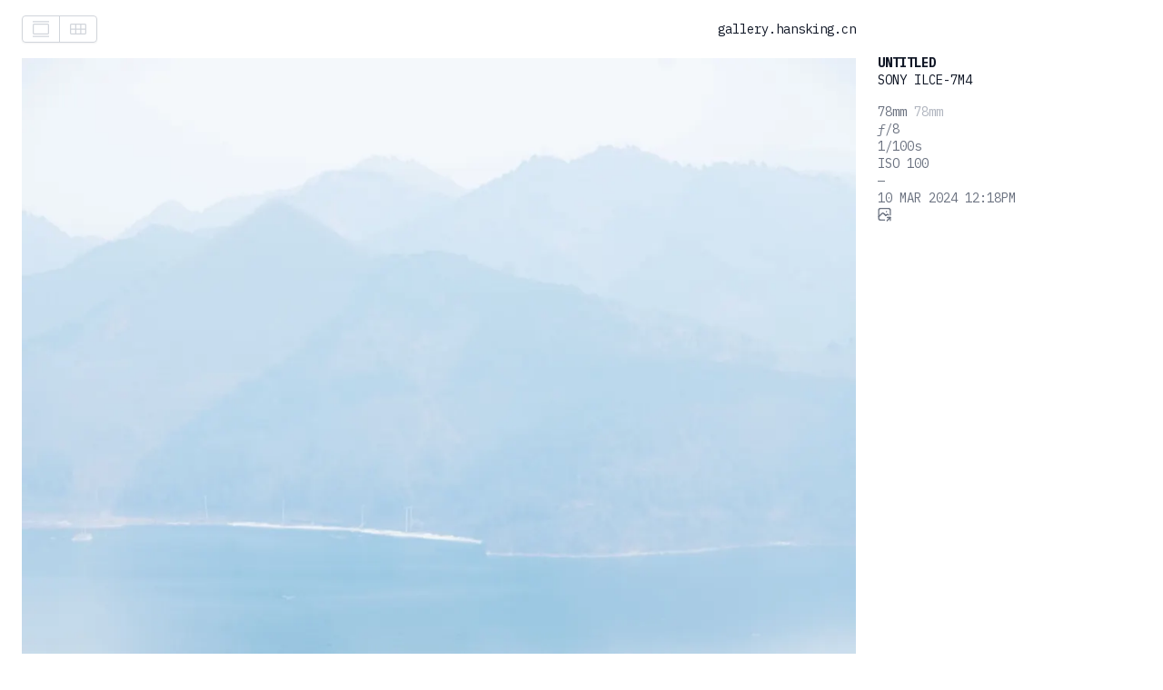

--- FILE ---
content_type: text/html; charset=utf-8
request_url: https://gallery.hansking.cn/p/6WfuJ29M
body_size: 38734
content:
<!DOCTYPE html><html lang="en"><head><meta charSet="utf-8"/><meta name="viewport" content="width=device-width, initial-scale=1"/><link rel="preload" href="/_next/static/media/035951aefad7b653-s.p.woff2" as="font" crossorigin="" type="font/woff2"/><link rel="preload" href="/_next/static/media/3478b6abef19b3b3-s.p.woff2" as="font" crossorigin="" type="font/woff2"/><link rel="preload" href="/_next/static/media/684e5662d94c69e1-s.p.woff2" as="font" crossorigin="" type="font/woff2"/><link rel="preload" as="image" imageSrcSet="/_next/image?url=https%3A%2F%2Fimage.hansking.cn%2Fgallery%2Fphoto-6WfuJ29M.jpg&amp;w=1080&amp;q=75 1x, /_next/image?url=https%3A%2F%2Fimage.hansking.cn%2Fgallery%2Fphoto-6WfuJ29M.jpg&amp;w=1920&amp;q=75 2x" fetchPriority="high"/><link rel="stylesheet" href="/_next/static/css/db4106f6be5936f3.css" data-precedence="next"/><link rel="preload" as="script" fetchPriority="low" href="/_next/static/chunks/webpack-bafc33f04875cdfa.js"/><script src="/_next/static/chunks/58b651db-220d15f6b770d28a.js" async=""></script><script src="/_next/static/chunks/8040-41e6c1adde046d3b.js" async=""></script><script src="/_next/static/chunks/main-app-a905d709755f2e3d.js" async=""></script><script src="/_next/static/chunks/ba5914e4-4d45d98b4195f6cc.js" async=""></script><script src="/_next/static/chunks/abf8ff77-989c4b92236dfe39.js" async=""></script><script src="/_next/static/chunks/7891-42af547f4a16aac6.js" async=""></script><script src="/_next/static/chunks/3326-9f6523e085c481ca.js" async=""></script><script src="/_next/static/chunks/8343-67140524a9751b11.js" async=""></script><script src="/_next/static/chunks/2458-5a79dda920f78051.js" async=""></script><script src="/_next/static/chunks/app/layout-d5e45605d702c8d4.js" async=""></script><script src="/_next/static/chunks/1576-1f8e955cabe4dd89.js" async=""></script><script src="/_next/static/chunks/3444-ce29c5d400b7f3d9.js" async=""></script><script src="/_next/static/chunks/1246-b1aa634a3f793668.js" async=""></script><script src="/_next/static/chunks/app/p/%5BphotoId%5D/layout-4d50eac831bb6d72.js" async=""></script><title>Untitled</title><meta name="description" content="10 MAR 2024 12:18PM"/><meta property="og:title" content="Untitled"/><meta property="og:description" content="10 MAR 2024 12:18PM"/><meta property="og:url" content="https://gallery.hansking.cn/p/6WfuJ29M"/><meta property="og:image" content="https://gallery.hansking.cn/p/6WfuJ29M/image"/><meta name="twitter:card" content="summary_large_image"/><meta name="twitter:title" content="Untitled"/><meta name="twitter:description" content="10 MAR 2024 12:18PM"/><meta name="twitter:image" content="https://gallery.hansking.cn/p/6WfuJ29M/image"/><link rel="icon" href="/favicon.ico" type="image/png" sizes="180x180"/><link rel="icon" href="/favicons/light.png" media="(prefers-color-scheme: light)" type="image/png" sizes="32x32"/><link rel="icon" href="/favicons/dark.png" media="(prefers-color-scheme: dark)" type="image/png" sizes="32x32"/><link rel="icon" href="/favicons/apple-touch-icon.png" type="image/png" sizes="180x180"/><meta name="next-size-adjust"/><script src="/_next/static/chunks/polyfills-c67a75d1b6f99dc8.js" noModule=""></script></head><body class="__variable_c3919d"><script>!function(){try{var d=document.documentElement,c=d.classList;c.remove('light','dark');var e=localStorage.getItem('theme');if('system'===e||(!e&&true)){var t='(prefers-color-scheme: dark)',m=window.matchMedia(t);if(m.media!==t||m.matches){d.style.colorScheme = 'dark';c.add('dark')}else{d.style.colorScheme = 'light';c.add('light')}}else if(e){c.add(e|| '')}if(e==='light'||e==='dark')d.style.colorScheme=e}catch(e){}}()</script><main class="mx-3 mb-3 lg:mx-6 lg:mb-6"><!--$--><div class="grid grid-cols-1 md:grid-cols-12 gap-x-4 lg:gap-x-6 gap-y-4 max-w-7xl"><div class="col-span-1 md:col-span-9"><div><div style="opacity:0;transform:translateY(10px)"><div class="flex items-center w-full min-h-[4rem] leading-none"><div class="flex flex-grow items-center gap-4"><div class="flex divide-x divide-gray-300 dark:divide-gray-800 border rounded-[0.25rem] border-gray-300 dark:border-gray-800 overflow-hidden shadow-sm"><a class="py-0.5 px-1.5 cursor-pointer hover:bg-gray-50 active:bg-gray-100 active:text-gray-400 dark:hover:bg-gray-950 dark:active:bg-gray-900/75 dark:active:text-gray-600 text-gray-300 dark:text-gray-700" href="/"><svg width="28" height="24" viewBox="0 0 28 24" fill="none" stroke="currentColor" xmlns="http://www.w3.org/2000/svg"><title>Full Frame</title><rect x="5.625" y="6.625" width="16.75" height="10.75" rx="1" stroke-width="1.25"></rect><line x1="5" y1="3.875" x2="23" y2="3.875" stroke-width="1.25"></line><line x1="23" y1="20.125" x2="5" y2="20.125" stroke-width="1.25"></line></svg></a><a class="py-0.5 px-1.5 cursor-pointer hover:bg-gray-50 active:bg-gray-100 active:text-gray-400 dark:hover:bg-gray-950 dark:active:bg-gray-900/75 dark:active:text-gray-600 text-gray-300 dark:text-gray-700" href="/grid"><svg width="28" height="24" viewBox="0 0 28 24" fill="none" stroke="currentColor" xmlns="http://www.w3.org/2000/svg"><title>Grid</title><rect x="5.625" y="6.625" width="16.75" height="10.75" rx="1" stroke-width="1.25"></rect><line x1="11.375" y1="7" x2="11.375" y2="18" stroke-width="1.25"></line><line x1="16.875" y1="7" x2="16.875" y2="18" stroke-width="1.25"></line><line x1="5" y1="12.0417" x2="22.3333" y2="12.0417" stroke-width="1.25"></line></svg></a><a class="md:hidden py-0.5 px-1.5 cursor-pointer hover:bg-gray-50 active:bg-gray-100 active:text-gray-400 dark:hover:bg-gray-950 dark:active:bg-gray-900/75 dark:active:text-gray-600 text-gray-300 dark:text-gray-700" href="/sets"><svg width="28" height="24" viewBox="0 0 28 24" fill="none" stroke="currentColor" xmlns="http://www.w3.org/2000/svg"><title>Photo Sets</title><path d="M18.5 16.375L9.75 16.375" stroke-width="1.25"></path><path d="M22.25 12.125L9.75 12.125" stroke-width="1.25"></path><path d="M20.5 7.875L9.75 7.875" stroke-width="1.25"></path><path d="M7.25 16.375L6.25 16.375" stroke-width="1.25" stroke-linecap="round"></path><path d="M7.25 12.125L6.25 12.125" stroke-width="1.25" stroke-linecap="round"></path><path d="M7.25 7.875L6.25 7.875" stroke-width="1.25" stroke-linecap="round"></path></svg></a></div></div><div class="hidden xs:block"><a href="/">gallery.hansking.cn</a></div></div></div></div></div></div><!--/$--><div class="min-h-[16rem] sm:min-h-[30rem] mb-12"><div><div class="md:mb-8"><div style="opacity:0;transform:translateY(20px) scale(0.9)"><div class="grid grid-cols-1 md:grid-cols-12 gap-x-4 lg:gap-x-6 gap-y-4 max-w-7xl"><div class="col-span-1 md:col-span-9"><a class="active:brightness-75" href="/p/6WfuJ29M"><img alt="Untitled" fetchPriority="high" width="900" height="1350" decoding="async" data-nimg="1" class="w-full" style="color:transparent;background-size:cover;background-position:50% 50%;background-repeat:no-repeat;background-image:url(&quot;data:image/svg+xml;charset=utf-8,%3Csvg xmlns=&#x27;http://www.w3.org/2000/svg&#x27; viewBox=&#x27;0 0 900 1350&#x27;%3E%3Cfilter id=&#x27;b&#x27; color-interpolation-filters=&#x27;sRGB&#x27;%3E%3CfeGaussianBlur stdDeviation=&#x27;20&#x27;/%3E%3CfeColorMatrix values=&#x27;1 0 0 0 0 0 1 0 0 0 0 0 1 0 0 0 0 0 100 -1&#x27; result=&#x27;s&#x27;/%3E%3CfeFlood x=&#x27;0&#x27; y=&#x27;0&#x27; width=&#x27;100%25&#x27; height=&#x27;100%25&#x27;/%3E%3CfeComposite operator=&#x27;out&#x27; in=&#x27;s&#x27;/%3E%3CfeComposite in2=&#x27;SourceGraphic&#x27;/%3E%3CfeGaussianBlur stdDeviation=&#x27;20&#x27;/%3E%3C/filter%3E%3Cimage width=&#x27;100%25&#x27; height=&#x27;100%25&#x27; x=&#x27;0&#x27; y=&#x27;0&#x27; preserveAspectRatio=&#x27;none&#x27; style=&#x27;filter: url(%23b);&#x27; href=&#x27;[data-uri]&#x27;/%3E%3C/svg%3E&quot;)" srcSet="/_next/image?url=https%3A%2F%2Fimage.hansking.cn%2Fgallery%2Fphoto-6WfuJ29M.jpg&amp;w=1080&amp;q=75 1x, /_next/image?url=https%3A%2F%2Fimage.hansking.cn%2Fgallery%2Fphoto-6WfuJ29M.jpg&amp;w=1920&amp;q=75 2x" src="/_next/image?url=https%3A%2F%2Fimage.hansking.cn%2Fgallery%2Fphoto-6WfuJ29M.jpg&amp;w=1920&amp;q=75"/></a></div><div class="col-span-1 md:col-span-3"><div class="leading-snug sticky top-4 self-start grid grid-cols-2 md:grid-cols-1 gap-x-0.5 sm:gap-x-1 gap-y-4 -translate-y-1 mb-4"><div class="flex gap-y-4 flex-col sm:flex-row md:flex-col [&amp;&gt;*]:sm:flex-grow pr-2"><div class="-space-y-0.5"><a class="font-bold uppercase" href="/p/6WfuJ29M">Untitled</a></div><div class="space-y-0.5"><span class="group inline-flex items-center gap-2"><a class="inline-flex gap-[0.23rem] text-main hover:text-gray-900 dark:hover:text-gray-100" href="/shot-on/sony-ilce-7m4"><span class="uppercase"><span class="xs:hidden">SONY ILCE-7M4</span><span class="hidden xs:inline-block">SONY ILCE-7M4</span></span></a></span></div></div><div class="flex gap-y-4 flex-col sm:flex-row md:flex-col [&amp;&gt;*]:sm:flex-grow"><ul class="text-medium"><li>78mm<!-- --> <span title="35mm equivalent" class="text-extra-dim">78mm</span></li><li>ƒ/8</li><li>1/100s</li><li>ISO 100</li><li>—</li></ul><div class="flex gap-y-4 flex-col sm:flex-row md:flex-col"><div class="grow uppercase text-medium">10 Mar 2024 12:18PM</div><span class="translate-y-[-0.5px] active:translate-y-[1px] text-medium active:text-gray-600 dark:active:text-gray-300 relative inline-flex items-center w-[1rem] h-[1.1rem]"><button class="inline-flex items-center justify-center p-0 border-none shadow-none active:bg-transparent bg-transparent dark:bg-transparent translate-x-[-1px] cursor-pointer active:opacity-50"><svg stroke="currentColor" fill="none" stroke-width="2" viewBox="0 0 24 24" stroke-linecap="round" stroke-linejoin="round" height="17" width="17" xmlns="http://www.w3.org/2000/svg"><path stroke="none" d="M0 0h24v24H0z" fill="none"></path><path d="M15 8h.01"></path><path d="M12 21h-6a3 3 0 0 1 -3 -3v-12a3 3 0 0 1 3 -3h12a3 3 0 0 1 3 3v7"></path><path d="M3 16l5 -5c.928 -.893 2.072 -.893 3 0l3 3"></path><path d="M14 14l1 -1c.928 -.893 2.072 -.893 3 0"></path><path d="M16 22l5 -5"></path><path d="M21 21.5v-4.5h-4.5"></path></svg></button></span></div></div></div></div></div></div></div><div class="grid grid-cols-1 md:grid-cols-12 gap-x-4 lg:gap-x-6 gap-y-4 max-w-7xl"><div class="col-span-1 md:col-span-9 order-2 md:order-none"><div class="space-y-4"><div class="grid gap-0.5 sm:gap-1 grid-cols-2 xs:grid-cols-4 lg:grid-cols-5 items-center"><div style="opacity:0;transform:translateY(40px) scale(0.9)"><div class="aspect-square overflow-hidden [&amp;&gt;*]:flex [&amp;&gt;*]:w-full [&amp;&gt;*]:h-full [&amp;&gt;*&gt;*]:object-cover [&amp;&gt;*&gt;*]:min-h-full" style="aspect-ratio:1"><a class="active:brightness-75" href="/p/jBbivtjI"><img alt="Untitled" loading="lazy" width="300" height="450" decoding="async" data-nimg="1" class="w-full" style="color:transparent;background-size:cover;background-position:50% 50%;background-repeat:no-repeat;background-image:url(&quot;data:image/svg+xml;charset=utf-8,%3Csvg xmlns=&#x27;http://www.w3.org/2000/svg&#x27; viewBox=&#x27;0 0 300 450&#x27;%3E%3Cfilter id=&#x27;b&#x27; color-interpolation-filters=&#x27;sRGB&#x27;%3E%3CfeGaussianBlur stdDeviation=&#x27;20&#x27;/%3E%3CfeColorMatrix values=&#x27;1 0 0 0 0 0 1 0 0 0 0 0 1 0 0 0 0 0 100 -1&#x27; result=&#x27;s&#x27;/%3E%3CfeFlood x=&#x27;0&#x27; y=&#x27;0&#x27; width=&#x27;100%25&#x27; height=&#x27;100%25&#x27;/%3E%3CfeComposite operator=&#x27;out&#x27; in=&#x27;s&#x27;/%3E%3CfeComposite in2=&#x27;SourceGraphic&#x27;/%3E%3CfeGaussianBlur stdDeviation=&#x27;20&#x27;/%3E%3C/filter%3E%3Cimage width=&#x27;100%25&#x27; height=&#x27;100%25&#x27; x=&#x27;0&#x27; y=&#x27;0&#x27; preserveAspectRatio=&#x27;none&#x27; style=&#x27;filter: url(%23b);&#x27; href=&#x27;[data-uri]&#x27;/%3E%3C/svg%3E&quot;)" srcSet="/_next/image?url=https%3A%2F%2Fimage.hansking.cn%2Fgallery%2Fphoto-jBbivtjI.jpg&amp;w=640&amp;q=75 1x" src="/_next/image?url=https%3A%2F%2Fimage.hansking.cn%2Fgallery%2Fphoto-jBbivtjI.jpg&amp;w=640&amp;q=75"/></a></div></div><div style="opacity:0;transform:translateY(40px) scale(0.9)"><div class="aspect-square overflow-hidden [&amp;&gt;*]:flex [&amp;&gt;*]:w-full [&amp;&gt;*]:h-full [&amp;&gt;*&gt;*]:object-cover [&amp;&gt;*&gt;*]:min-h-full" style="aspect-ratio:1"><a class="active:brightness-75" href="/p/6gUlnv3S"><img alt="Untitled" loading="lazy" width="300" height="450" decoding="async" data-nimg="1" class="w-full" style="color:transparent;background-size:cover;background-position:50% 50%;background-repeat:no-repeat;background-image:url(&quot;data:image/svg+xml;charset=utf-8,%3Csvg xmlns=&#x27;http://www.w3.org/2000/svg&#x27; viewBox=&#x27;0 0 300 450&#x27;%3E%3Cfilter id=&#x27;b&#x27; color-interpolation-filters=&#x27;sRGB&#x27;%3E%3CfeGaussianBlur stdDeviation=&#x27;20&#x27;/%3E%3CfeColorMatrix values=&#x27;1 0 0 0 0 0 1 0 0 0 0 0 1 0 0 0 0 0 100 -1&#x27; result=&#x27;s&#x27;/%3E%3CfeFlood x=&#x27;0&#x27; y=&#x27;0&#x27; width=&#x27;100%25&#x27; height=&#x27;100%25&#x27;/%3E%3CfeComposite operator=&#x27;out&#x27; in=&#x27;s&#x27;/%3E%3CfeComposite in2=&#x27;SourceGraphic&#x27;/%3E%3CfeGaussianBlur stdDeviation=&#x27;20&#x27;/%3E%3C/filter%3E%3Cimage width=&#x27;100%25&#x27; height=&#x27;100%25&#x27; x=&#x27;0&#x27; y=&#x27;0&#x27; preserveAspectRatio=&#x27;none&#x27; style=&#x27;filter: url(%23b);&#x27; href=&#x27;[data-uri]&#x27;/%3E%3C/svg%3E&quot;)" srcSet="/_next/image?url=https%3A%2F%2Fimage.hansking.cn%2Fgallery%2Fphoto-6gUlnv3S.jpg&amp;w=640&amp;q=75 1x" src="/_next/image?url=https%3A%2F%2Fimage.hansking.cn%2Fgallery%2Fphoto-6gUlnv3S.jpg&amp;w=640&amp;q=75"/></a></div></div><div style="opacity:0;transform:translateY(40px) scale(0.9)"><div class="aspect-square overflow-hidden [&amp;&gt;*]:flex [&amp;&gt;*]:w-full [&amp;&gt;*]:h-full [&amp;&gt;*&gt;*]:object-cover [&amp;&gt;*&gt;*]:min-h-full" style="aspect-ratio:1"><a class="active:brightness-75" href="/p/ccAqA96O"><img alt="下花园" loading="lazy" width="300" height="225" decoding="async" data-nimg="1" class="w-full" style="color:transparent;background-size:cover;background-position:50% 50%;background-repeat:no-repeat;background-image:url(&quot;data:image/svg+xml;charset=utf-8,%3Csvg xmlns=&#x27;http://www.w3.org/2000/svg&#x27; viewBox=&#x27;0 0 300 225&#x27;%3E%3Cfilter id=&#x27;b&#x27; color-interpolation-filters=&#x27;sRGB&#x27;%3E%3CfeGaussianBlur stdDeviation=&#x27;20&#x27;/%3E%3CfeColorMatrix values=&#x27;1 0 0 0 0 0 1 0 0 0 0 0 1 0 0 0 0 0 100 -1&#x27; result=&#x27;s&#x27;/%3E%3CfeFlood x=&#x27;0&#x27; y=&#x27;0&#x27; width=&#x27;100%25&#x27; height=&#x27;100%25&#x27;/%3E%3CfeComposite operator=&#x27;out&#x27; in=&#x27;s&#x27;/%3E%3CfeComposite in2=&#x27;SourceGraphic&#x27;/%3E%3CfeGaussianBlur stdDeviation=&#x27;20&#x27;/%3E%3C/filter%3E%3Cimage width=&#x27;100%25&#x27; height=&#x27;100%25&#x27; x=&#x27;0&#x27; y=&#x27;0&#x27; preserveAspectRatio=&#x27;none&#x27; style=&#x27;filter: url(%23b);&#x27; href=&#x27;[data-uri]&#x27;/%3E%3C/svg%3E&quot;)" srcSet="/_next/image?url=https%3A%2F%2Fimage.hansking.cn%2Fgallery%2Fphoto-ccAqA96O.jpg&amp;w=640&amp;q=75 1x" src="/_next/image?url=https%3A%2F%2Fimage.hansking.cn%2Fgallery%2Fphoto-ccAqA96O.jpg&amp;w=640&amp;q=75"/></a></div></div><div style="opacity:0;transform:translateY(40px) scale(0.9)"><div class="aspect-square overflow-hidden [&amp;&gt;*]:flex [&amp;&gt;*]:w-full [&amp;&gt;*]:h-full [&amp;&gt;*&gt;*]:object-cover [&amp;&gt;*&gt;*]:min-h-full" style="aspect-ratio:1"><a class="active:brightness-75" href="/p/jtudFcLm"><img alt="古鸡鸣驿" loading="lazy" width="300" height="169" decoding="async" data-nimg="1" class="w-full" style="color:transparent;background-size:cover;background-position:50% 50%;background-repeat:no-repeat;background-image:url(&quot;data:image/svg+xml;charset=utf-8,%3Csvg xmlns=&#x27;http://www.w3.org/2000/svg&#x27; viewBox=&#x27;0 0 300 169&#x27;%3E%3Cfilter id=&#x27;b&#x27; color-interpolation-filters=&#x27;sRGB&#x27;%3E%3CfeGaussianBlur stdDeviation=&#x27;20&#x27;/%3E%3CfeColorMatrix values=&#x27;1 0 0 0 0 0 1 0 0 0 0 0 1 0 0 0 0 0 100 -1&#x27; result=&#x27;s&#x27;/%3E%3CfeFlood x=&#x27;0&#x27; y=&#x27;0&#x27; width=&#x27;100%25&#x27; height=&#x27;100%25&#x27;/%3E%3CfeComposite operator=&#x27;out&#x27; in=&#x27;s&#x27;/%3E%3CfeComposite in2=&#x27;SourceGraphic&#x27;/%3E%3CfeGaussianBlur stdDeviation=&#x27;20&#x27;/%3E%3C/filter%3E%3Cimage width=&#x27;100%25&#x27; height=&#x27;100%25&#x27; x=&#x27;0&#x27; y=&#x27;0&#x27; preserveAspectRatio=&#x27;none&#x27; style=&#x27;filter: url(%23b);&#x27; href=&#x27;[data-uri]&#x27;/%3E%3C/svg%3E&quot;)" srcSet="/_next/image?url=https%3A%2F%2Fimage.hansking.cn%2Fgallery%2Fphoto-jtudFcLm.jpg&amp;w=640&amp;q=75 1x" src="/_next/image?url=https%3A%2F%2Fimage.hansking.cn%2Fgallery%2Fphoto-jtudFcLm.jpg&amp;w=640&amp;q=75"/></a></div></div><div style="opacity:0;transform:translateY(40px) scale(0.9)"><div class="aspect-square overflow-hidden [&amp;&gt;*]:flex [&amp;&gt;*]:w-full [&amp;&gt;*]:h-full [&amp;&gt;*&gt;*]:object-cover [&amp;&gt;*&gt;*]:min-h-full" style="aspect-ratio:1"><a class="active:brightness-75" href="/p/l10jbNku"><img alt="借助此图发送超长吐槽文案 🤯\n 也会永远记住刚毕业时，22岁那个眼里有光的自己" loading="lazy" width="300" height="169" decoding="async" data-nimg="1" class="w-full" style="color:transparent;background-size:cover;background-position:50% 50%;background-repeat:no-repeat;background-image:url(&quot;data:image/svg+xml;charset=utf-8,%3Csvg xmlns=&#x27;http://www.w3.org/2000/svg&#x27; viewBox=&#x27;0 0 300 169&#x27;%3E%3Cfilter id=&#x27;b&#x27; color-interpolation-filters=&#x27;sRGB&#x27;%3E%3CfeGaussianBlur stdDeviation=&#x27;20&#x27;/%3E%3CfeColorMatrix values=&#x27;1 0 0 0 0 0 1 0 0 0 0 0 1 0 0 0 0 0 100 -1&#x27; result=&#x27;s&#x27;/%3E%3CfeFlood x=&#x27;0&#x27; y=&#x27;0&#x27; width=&#x27;100%25&#x27; height=&#x27;100%25&#x27;/%3E%3CfeComposite operator=&#x27;out&#x27; in=&#x27;s&#x27;/%3E%3CfeComposite in2=&#x27;SourceGraphic&#x27;/%3E%3CfeGaussianBlur stdDeviation=&#x27;20&#x27;/%3E%3C/filter%3E%3Cimage width=&#x27;100%25&#x27; height=&#x27;100%25&#x27; x=&#x27;0&#x27; y=&#x27;0&#x27; preserveAspectRatio=&#x27;none&#x27; style=&#x27;filter: url(%23b);&#x27; href=&#x27;[data-uri]&#x27;/%3E%3C/svg%3E&quot;)" srcSet="/_next/image?url=https%3A%2F%2Fimage.hansking.cn%2Fgallery%2Fphoto-l10jbNku.jpg&amp;w=640&amp;q=75 1x" src="/_next/image?url=https%3A%2F%2Fimage.hansking.cn%2Fgallery%2Fphoto-l10jbNku.jpg&amp;w=640&amp;q=75"/></a></div></div><div style="opacity:0;transform:translateY(40px) scale(0.9)"><div class="aspect-square overflow-hidden [&amp;&gt;*]:flex [&amp;&gt;*]:w-full [&amp;&gt;*]:h-full [&amp;&gt;*&gt;*]:object-cover [&amp;&gt;*&gt;*]:min-h-full" style="aspect-ratio:1"><a class="active:brightness-75" href="/p/sBC33OJB"><img alt="民俗打铁花" loading="lazy" width="300" height="179" decoding="async" data-nimg="1" class="w-full" style="color:transparent;background-size:cover;background-position:50% 50%;background-repeat:no-repeat;background-image:url(&quot;data:image/svg+xml;charset=utf-8,%3Csvg xmlns=&#x27;http://www.w3.org/2000/svg&#x27; viewBox=&#x27;0 0 300 179&#x27;%3E%3Cfilter id=&#x27;b&#x27; color-interpolation-filters=&#x27;sRGB&#x27;%3E%3CfeGaussianBlur stdDeviation=&#x27;20&#x27;/%3E%3CfeColorMatrix values=&#x27;1 0 0 0 0 0 1 0 0 0 0 0 1 0 0 0 0 0 100 -1&#x27; result=&#x27;s&#x27;/%3E%3CfeFlood x=&#x27;0&#x27; y=&#x27;0&#x27; width=&#x27;100%25&#x27; height=&#x27;100%25&#x27;/%3E%3CfeComposite operator=&#x27;out&#x27; in=&#x27;s&#x27;/%3E%3CfeComposite in2=&#x27;SourceGraphic&#x27;/%3E%3CfeGaussianBlur stdDeviation=&#x27;20&#x27;/%3E%3C/filter%3E%3Cimage width=&#x27;100%25&#x27; height=&#x27;100%25&#x27; x=&#x27;0&#x27; y=&#x27;0&#x27; preserveAspectRatio=&#x27;none&#x27; style=&#x27;filter: url(%23b);&#x27; href=&#x27;[data-uri]&#x27;/%3E%3C/svg%3E&quot;)" srcSet="/_next/image?url=https%3A%2F%2Fimage.hansking.cn%2Fgallery%2Fphoto-sBC33OJB.jpg&amp;w=640&amp;q=75 1x" src="/_next/image?url=https%3A%2F%2Fimage.hansking.cn%2Fgallery%2Fphoto-sBC33OJB.jpg&amp;w=640&amp;q=75"/></a></div></div><div style="opacity:0;transform:translateY(40px) scale(0.9)"><div class="aspect-square overflow-hidden [&amp;&gt;*]:flex [&amp;&gt;*]:w-full [&amp;&gt;*]:h-full [&amp;&gt;*&gt;*]:object-cover [&amp;&gt;*&gt;*]:min-h-full" style="aspect-ratio:1"><a class="active:brightness-75" href="/p/T3T1higR"><img alt="河头老街花灯" loading="lazy" width="300" height="225" decoding="async" data-nimg="1" class="w-full" style="color:transparent;background-size:cover;background-position:50% 50%;background-repeat:no-repeat;background-image:url(&quot;data:image/svg+xml;charset=utf-8,%3Csvg xmlns=&#x27;http://www.w3.org/2000/svg&#x27; viewBox=&#x27;0 0 300 225&#x27;%3E%3Cfilter id=&#x27;b&#x27; color-interpolation-filters=&#x27;sRGB&#x27;%3E%3CfeGaussianBlur stdDeviation=&#x27;20&#x27;/%3E%3CfeColorMatrix values=&#x27;1 0 0 0 0 0 1 0 0 0 0 0 1 0 0 0 0 0 100 -1&#x27; result=&#x27;s&#x27;/%3E%3CfeFlood x=&#x27;0&#x27; y=&#x27;0&#x27; width=&#x27;100%25&#x27; height=&#x27;100%25&#x27;/%3E%3CfeComposite operator=&#x27;out&#x27; in=&#x27;s&#x27;/%3E%3CfeComposite in2=&#x27;SourceGraphic&#x27;/%3E%3CfeGaussianBlur stdDeviation=&#x27;20&#x27;/%3E%3C/filter%3E%3Cimage width=&#x27;100%25&#x27; height=&#x27;100%25&#x27; x=&#x27;0&#x27; y=&#x27;0&#x27; preserveAspectRatio=&#x27;none&#x27; style=&#x27;filter: url(%23b);&#x27; href=&#x27;[data-uri]&#x27;/%3E%3C/svg%3E&quot;)" srcSet="/_next/image?url=https%3A%2F%2Fimage.hansking.cn%2Fgallery%2Fphoto-T3T1higR.jpg&amp;w=640&amp;q=75 1x" src="/_next/image?url=https%3A%2F%2Fimage.hansking.cn%2Fgallery%2Fphoto-T3T1higR.jpg&amp;w=640&amp;q=75"/></a></div></div><div style="opacity:0;transform:translateY(40px) scale(0.9)"><div class="aspect-square overflow-hidden [&amp;&gt;*]:flex [&amp;&gt;*]:w-full [&amp;&gt;*]:h-full [&amp;&gt;*&gt;*]:object-cover [&amp;&gt;*&gt;*]:min-h-full" style="aspect-ratio:1"><a class="active:brightness-75" href="/p/XZcbM5je"><img alt="禧园·禧室" loading="lazy" width="300" height="225" decoding="async" data-nimg="1" class="w-full" style="color:transparent;background-size:cover;background-position:50% 50%;background-repeat:no-repeat;background-image:url(&quot;data:image/svg+xml;charset=utf-8,%3Csvg xmlns=&#x27;http://www.w3.org/2000/svg&#x27; viewBox=&#x27;0 0 300 225&#x27;%3E%3Cfilter id=&#x27;b&#x27; color-interpolation-filters=&#x27;sRGB&#x27;%3E%3CfeGaussianBlur stdDeviation=&#x27;20&#x27;/%3E%3CfeColorMatrix values=&#x27;1 0 0 0 0 0 1 0 0 0 0 0 1 0 0 0 0 0 100 -1&#x27; result=&#x27;s&#x27;/%3E%3CfeFlood x=&#x27;0&#x27; y=&#x27;0&#x27; width=&#x27;100%25&#x27; height=&#x27;100%25&#x27;/%3E%3CfeComposite operator=&#x27;out&#x27; in=&#x27;s&#x27;/%3E%3CfeComposite in2=&#x27;SourceGraphic&#x27;/%3E%3CfeGaussianBlur stdDeviation=&#x27;20&#x27;/%3E%3C/filter%3E%3Cimage width=&#x27;100%25&#x27; height=&#x27;100%25&#x27; x=&#x27;0&#x27; y=&#x27;0&#x27; preserveAspectRatio=&#x27;none&#x27; style=&#x27;filter: url(%23b);&#x27; href=&#x27;[data-uri]&#x27;/%3E%3C/svg%3E&quot;)" srcSet="/_next/image?url=https%3A%2F%2Fimage.hansking.cn%2Fgallery%2Fupload-sngnWqtUdgdfPBVw.jpg&amp;w=640&amp;q=75 1x" src="/_next/image?url=https%3A%2F%2Fimage.hansking.cn%2Fgallery%2Fupload-sngnWqtUdgdfPBVw.jpg&amp;w=640&amp;q=75"/></a></div></div><div style="opacity:0;transform:translateY(40px) scale(0.9)"><div class="aspect-square overflow-hidden [&amp;&gt;*]:flex [&amp;&gt;*]:w-full [&amp;&gt;*]:h-full [&amp;&gt;*&gt;*]:object-cover [&amp;&gt;*&gt;*]:min-h-full" style="aspect-ratio:1"><a class="active:brightness-75" href="/p/XZHFwJ0t"><img alt="👋🏻 hi,2024" loading="lazy" width="300" height="225" decoding="async" data-nimg="1" class="w-full" style="color:transparent;background-size:cover;background-position:50% 50%;background-repeat:no-repeat;background-image:url(&quot;data:image/svg+xml;charset=utf-8,%3Csvg xmlns=&#x27;http://www.w3.org/2000/svg&#x27; viewBox=&#x27;0 0 300 225&#x27;%3E%3Cfilter id=&#x27;b&#x27; color-interpolation-filters=&#x27;sRGB&#x27;%3E%3CfeGaussianBlur stdDeviation=&#x27;20&#x27;/%3E%3CfeColorMatrix values=&#x27;1 0 0 0 0 0 1 0 0 0 0 0 1 0 0 0 0 0 100 -1&#x27; result=&#x27;s&#x27;/%3E%3CfeFlood x=&#x27;0&#x27; y=&#x27;0&#x27; width=&#x27;100%25&#x27; height=&#x27;100%25&#x27;/%3E%3CfeComposite operator=&#x27;out&#x27; in=&#x27;s&#x27;/%3E%3CfeComposite in2=&#x27;SourceGraphic&#x27;/%3E%3CfeGaussianBlur stdDeviation=&#x27;20&#x27;/%3E%3C/filter%3E%3Cimage width=&#x27;100%25&#x27; height=&#x27;100%25&#x27; x=&#x27;0&#x27; y=&#x27;0&#x27; preserveAspectRatio=&#x27;none&#x27; style=&#x27;filter: url(%23b);&#x27; href=&#x27;[data-uri]&#x27;/%3E%3C/svg%3E&quot;)" srcSet="/_next/image?url=https%3A%2F%2Fimage.hansking.cn%2Fgallery%2Fphoto-XZHFwJ0t.jpg&amp;w=640&amp;q=75 1x" src="/_next/image?url=https%3A%2F%2Fimage.hansking.cn%2Fgallery%2Fphoto-XZHFwJ0t.jpg&amp;w=640&amp;q=75"/></a></div></div><div style="opacity:0;transform:translateY(40px) scale(0.9)"><div class="aspect-square overflow-hidden [&amp;&gt;*]:flex [&amp;&gt;*]:w-full [&amp;&gt;*]:h-full [&amp;&gt;*&gt;*]:object-cover [&amp;&gt;*&gt;*]:min-h-full" style="aspect-ratio:1"><a class="active:brightness-75" href="/p/o4iDz4K6"><img alt="晚霞" loading="lazy" width="300" height="225" decoding="async" data-nimg="1" class="w-full" style="color:transparent;background-size:cover;background-position:50% 50%;background-repeat:no-repeat;background-image:url(&quot;data:image/svg+xml;charset=utf-8,%3Csvg xmlns=&#x27;http://www.w3.org/2000/svg&#x27; viewBox=&#x27;0 0 300 225&#x27;%3E%3Cfilter id=&#x27;b&#x27; color-interpolation-filters=&#x27;sRGB&#x27;%3E%3CfeGaussianBlur stdDeviation=&#x27;20&#x27;/%3E%3CfeColorMatrix values=&#x27;1 0 0 0 0 0 1 0 0 0 0 0 1 0 0 0 0 0 100 -1&#x27; result=&#x27;s&#x27;/%3E%3CfeFlood x=&#x27;0&#x27; y=&#x27;0&#x27; width=&#x27;100%25&#x27; height=&#x27;100%25&#x27;/%3E%3CfeComposite operator=&#x27;out&#x27; in=&#x27;s&#x27;/%3E%3CfeComposite in2=&#x27;SourceGraphic&#x27;/%3E%3CfeGaussianBlur stdDeviation=&#x27;20&#x27;/%3E%3C/filter%3E%3Cimage width=&#x27;100%25&#x27; height=&#x27;100%25&#x27; x=&#x27;0&#x27; y=&#x27;0&#x27; preserveAspectRatio=&#x27;none&#x27; style=&#x27;filter: url(%23b);&#x27; href=&#x27;[data-uri]&#x27;/%3E%3C/svg%3E&quot;)" srcSet="/_next/image?url=https%3A%2F%2Fimage.hansking.cn%2Fgallery%2Fphoto-o4iDz4K6.jpg&amp;w=640&amp;q=75 1x" src="/_next/image?url=https%3A%2F%2Fimage.hansking.cn%2Fgallery%2Fphoto-o4iDz4K6.jpg&amp;w=640&amp;q=75"/></a></div></div><div style="opacity:0;transform:translateY(40px) scale(0.9)"><div class="aspect-square overflow-hidden [&amp;&gt;*]:flex [&amp;&gt;*]:w-full [&amp;&gt;*]:h-full [&amp;&gt;*&gt;*]:object-cover [&amp;&gt;*&gt;*]:min-h-full" style="aspect-ratio:1"><a class="active:brightness-75" href="/p/6Y03Krju"><img alt="德化白瓷·聚光等下" loading="lazy" width="300" height="200" decoding="async" data-nimg="1" class="w-full" style="color:transparent;background-size:cover;background-position:50% 50%;background-repeat:no-repeat;background-image:url(&quot;data:image/svg+xml;charset=utf-8,%3Csvg xmlns=&#x27;http://www.w3.org/2000/svg&#x27; viewBox=&#x27;0 0 300 200&#x27;%3E%3Cfilter id=&#x27;b&#x27; color-interpolation-filters=&#x27;sRGB&#x27;%3E%3CfeGaussianBlur stdDeviation=&#x27;20&#x27;/%3E%3CfeColorMatrix values=&#x27;1 0 0 0 0 0 1 0 0 0 0 0 1 0 0 0 0 0 100 -1&#x27; result=&#x27;s&#x27;/%3E%3CfeFlood x=&#x27;0&#x27; y=&#x27;0&#x27; width=&#x27;100%25&#x27; height=&#x27;100%25&#x27;/%3E%3CfeComposite operator=&#x27;out&#x27; in=&#x27;s&#x27;/%3E%3CfeComposite in2=&#x27;SourceGraphic&#x27;/%3E%3CfeGaussianBlur stdDeviation=&#x27;20&#x27;/%3E%3C/filter%3E%3Cimage width=&#x27;100%25&#x27; height=&#x27;100%25&#x27; x=&#x27;0&#x27; y=&#x27;0&#x27; preserveAspectRatio=&#x27;none&#x27; style=&#x27;filter: url(%23b);&#x27; href=&#x27;[data-uri]&#x27;/%3E%3C/svg%3E&quot;)" srcSet="/_next/image?url=https%3A%2F%2Fimage.hansking.cn%2Fgallery%2Fphoto-6Y03Krju.jpg&amp;w=640&amp;q=75 1x" src="/_next/image?url=https%3A%2F%2Fimage.hansking.cn%2Fgallery%2Fphoto-6Y03Krju.jpg&amp;w=640&amp;q=75"/></a></div></div><div style="opacity:0;transform:translateY(40px) scale(0.9)"><div class="aspect-square overflow-hidden [&amp;&gt;*]:flex [&amp;&gt;*]:w-full [&amp;&gt;*]:h-full [&amp;&gt;*&gt;*]:object-cover [&amp;&gt;*&gt;*]:min-h-full" style="aspect-ratio:1"><a class="active:brightness-75" href="/p/VHZovFNq"><img alt="天门山崖降" loading="lazy" width="300" height="600" decoding="async" data-nimg="1" class="w-full" style="color:transparent;background-size:cover;background-position:50% 50%;background-repeat:no-repeat;background-image:url(&quot;data:image/svg+xml;charset=utf-8,%3Csvg xmlns=&#x27;http://www.w3.org/2000/svg&#x27; viewBox=&#x27;0 0 300 600&#x27;%3E%3Cfilter id=&#x27;b&#x27; color-interpolation-filters=&#x27;sRGB&#x27;%3E%3CfeGaussianBlur stdDeviation=&#x27;20&#x27;/%3E%3CfeColorMatrix values=&#x27;1 0 0 0 0 0 1 0 0 0 0 0 1 0 0 0 0 0 100 -1&#x27; result=&#x27;s&#x27;/%3E%3CfeFlood x=&#x27;0&#x27; y=&#x27;0&#x27; width=&#x27;100%25&#x27; height=&#x27;100%25&#x27;/%3E%3CfeComposite operator=&#x27;out&#x27; in=&#x27;s&#x27;/%3E%3CfeComposite in2=&#x27;SourceGraphic&#x27;/%3E%3CfeGaussianBlur stdDeviation=&#x27;20&#x27;/%3E%3C/filter%3E%3Cimage width=&#x27;100%25&#x27; height=&#x27;100%25&#x27; x=&#x27;0&#x27; y=&#x27;0&#x27; preserveAspectRatio=&#x27;none&#x27; style=&#x27;filter: url(%23b);&#x27; href=&#x27;[data-uri]&#x27;/%3E%3C/svg%3E&quot;)" srcSet="/_next/image?url=https%3A%2F%2Fimage.hansking.cn%2Fgallery%2Fphoto-VHZovFNq.jpg&amp;w=640&amp;q=75 1x" src="/_next/image?url=https%3A%2F%2Fimage.hansking.cn%2Fgallery%2Fphoto-VHZovFNq.jpg&amp;w=640&amp;q=75"/></a></div></div></div></div></div><div class="col-span-1 md:col-span-3 order-1 md:order-none"><div class="grid grid-cols-2 gap-0.5 sm:gap-1 md:flex md:gap-4 user-select-none"><a href="/p/3kWcXTNG">PREV</a><a href="/p/jBbivtjI">NEXT</a></div></div></div></div></div><!--$--><div class="grid grid-cols-1 md:grid-cols-12 gap-x-4 lg:gap-x-6 gap-y-4 max-w-7xl"><div class="col-span-1 md:col-span-9"><div><div style="opacity:0;transform:translateY(10px)"><div class="flex items-center text-dim min-h-[4rem]"><div class="flex gap-x-4 gap-y-1 flex-grow flex-wrap h-4"><a href="/admin/photos">Admin</a><span class="inline-flex items-center gap-2 whitespace-nowrap"><span class="hidden sm:inline-block">Made with</span><a target="_blank" class="flex items-center gap-0.5 text-main hover:text-main hover:underline" href="http://github.com/hansking98/exif-photo-blog"><svg stroke="currentColor" fill="currentColor" stroke-width="0" viewBox="0 0 24 24" class="translate-y-[0.5px] hidden xs:inline-block" height="16" width="16" xmlns="http://www.w3.org/2000/svg"><path fill-rule="evenodd" clip-rule="evenodd" d="M12.026 2c-5.509 0-9.974 4.465-9.974 9.974 0 4.406 2.857 8.145 6.821 9.465.499.09.679-.217.679-.481 0-.237-.008-.865-.011-1.696-2.775.602-3.361-1.338-3.361-1.338-.452-1.152-1.107-1.459-1.107-1.459-.905-.619.069-.605.069-.605 1.002.07 1.527 1.028 1.527 1.028.89 1.524 2.336 1.084 2.902.829.091-.645.351-1.085.635-1.334-2.214-.251-4.542-1.107-4.542-4.93 0-1.087.389-1.979 1.024-2.675-.101-.253-.446-1.268.099-2.64 0 0 .837-.269 2.742 1.021a9.582 9.582 0 0 1 2.496-.336 9.554 9.554 0 0 1 2.496.336c1.906-1.291 2.742-1.021 2.742-1.021.545 1.372.203 2.387.099 2.64.64.696 1.024 1.587 1.024 2.675 0 3.833-2.33 4.675-4.552 4.922.355.308.675.916.675 1.846 0 1.334-.012 2.41-.012 2.737 0 .267.178.577.687.479C19.146 20.115 22 16.379 22 11.974 22 6.465 17.535 2 12.026 2z"></path></svg>exif-photo-blog</a></span></div><div class="flex items-center h-4"></div></div></div></div></div></div><!--/$--></main><script src="/_next/static/chunks/webpack-bafc33f04875cdfa.js" async=""></script><script>(self.__next_f=self.__next_f||[]).push([0]);self.__next_f.push([2,null])</script><script>self.__next_f.push([1,"1:HL[\"/_next/static/media/035951aefad7b653-s.p.woff2\",\"font\",{\"crossOrigin\":\"\",\"type\":\"font/woff2\"}]\n2:HL[\"/_next/static/media/3478b6abef19b3b3-s.p.woff2\",\"font\",{\"crossOrigin\":\"\",\"type\":\"font/woff2\"}]\n3:HL[\"/_next/static/media/684e5662d94c69e1-s.p.woff2\",\"font\",{\"crossOrigin\":\"\",\"type\":\"font/woff2\"}]\n4:HL[\"/_next/static/css/db4106f6be5936f3.css\",\"style\"]\n0:\"$L5\"\n"])</script><script>self.__next_f.push([1,"6:I[2695,[],\"\"]\n9:I[8435,[],\"\"]\na:I[8177,[],\"\"]\nb:I[7779,[\"8108\",\"static/chunks/ba5914e4-4d45d98b4195f6cc.js\",\"6853\",\"static/chunks/abf8ff77-989c4b92236dfe39.js\",\"7891\",\"static/chunks/7891-42af547f4a16aac6.js\",\"3326\",\"static/chunks/3326-9f6523e085c481ca.js\",\"8343\",\"static/chunks/8343-67140524a9751b11.js\",\"2458\",\"static/chunks/2458-5a79dda920f78051.js\",\"3185\",\"static/chunks/app/layout-d5e45605d702c8d4.js\"],\"\"]\nc:I[4407,[\"8108\",\"static/chunks/ba5914e4-4d45d98b4195f6cc.js\",\"6853\",\"static/chunks/abf8ff77-989c4b"])</script><script>self.__next_f.push([1,"92236dfe39.js\",\"7891\",\"static/chunks/7891-42af547f4a16aac6.js\",\"3326\",\"static/chunks/3326-9f6523e085c481ca.js\",\"8343\",\"static/chunks/8343-67140524a9751b11.js\",\"2458\",\"static/chunks/2458-5a79dda920f78051.js\",\"3185\",\"static/chunks/app/layout-d5e45605d702c8d4.js\"],\"\"]\nd:\"$Sreact.suspense\"\ne:I[7701,[\"8108\",\"static/chunks/ba5914e4-4d45d98b4195f6cc.js\",\"6853\",\"static/chunks/abf8ff77-989c4b92236dfe39.js\",\"7891\",\"static/chunks/7891-42af547f4a16aac6.js\",\"3326\",\"static/chunks/3326-9f6523e085c481ca.js\",\"8343\",\"static/chunks/8343-67140524a9751b11.js\",\"2458\",\"static/chunks/2458-5a79dda920f78051.js\",\"3185\",\"static/chunks/app/layout-d5e45605d702c8d4.js\"],\"\"]\n10:I[2981,[\"8108\",\"static/chunks/ba5914e4-4d45d98b4195f6cc.js\",\"6853\",\"static/chunks/abf8ff77-989c4b92236dfe39.js\",\"7891\",\"static/chunks/7891-42af547f4a16aac6.js\",\"3326\",\"static/chunks/3326-9f6523e085c481ca.js\",\"8343\",\"static/chunks/8343-67140524a9751b11.js\",\"2458\",\"static/chunks/2458-5a79dda920f78051.js\",\"3185\",\"static/chunks/app/layout-d5e45605d702c8d4.js\"],\"\"]\n12:I[5199,[\"8108\",\"static/chunks/ba5914e4-4d45d98b4195f6cc.js\",\"6853\",\"static/chunks/abf8ff77-989c4b92236dfe39.js\",\"7891\",\"static/chunks/7891-42af547f4a16aac6.js\",\"3326\",\"static/chunks/3326-9f6523e085c481ca.js\",\"8343\",\"static/chunks/8343-67140524a9751b11.js\",\"2458\",\"static/chunks/2458-5a79dda920f78051.js\",\"3185\",\"static/chunks/app/layout-d5e45605d702c8d4.js\"],\"Analytics\"]\n13:I[6257,[\"8108\",\"static/chunks/ba5914e4-4d45d98b4195f6cc.js\",\"6853\",\"static/chunks/abf8ff77-989c4b92236dfe39.js\",\"7891\",\"static/chunks/7891-42af547f4a16aac6.js\",\"3326\",\"static/chunks/3326-9f6523e085c481ca.js\",\"8343\",\"static/chunks/8343-67140524a9751b11.js\",\"2458\",\"static/chunks/2458-5a79dda920f78051.js\",\"3185\",\"static/chunks/app/layout-d5e45605d702c8d4.js\"],\"SpeedInsights\"]\n14:I[5772,[\"8108\",\"static/chunks/ba5914e4-4d45d98b4195f6cc.js\",\"6853\",\"static/chunks/abf8ff77-989c4b92236dfe39.js\",\"7891\",\"static/chunks/7891-42af547f4a16aac6.js\",\"3326\",\"static/chunks/3326-9f6523e085c481ca.js\",\"8343\",\"static/chunks/8343-67140524a9751b11.js\",\"2458\",\"static/chunks/2458-5a79dda920f78051.js\",\"3185\",\"static/chunks/app/layout-d5e45605d702c8d4.js\"],\"\"]\n15:I[4097,[\"8108\",\"static/chunks/ba5914e4-4d45d98b4195f6cc.js\",\"6853\",\"static/chunks/abf8ff77-989c4b92236dfe39.js\",\"7891\",\"static/chunks/7891-42af547f4a16aac6.js\",\"3326\",\"static/chunks/3326-9f6523e085c481ca.js\",\"8343\",\"static/chunks/8343-67140524a9751b11.js\",\"2458\",\"static/chunks/2458-5a79dda920f78051.js\",\"3185\",\"static/chunks/app/layout-d5e45605d702c8d4.js\"],\"\"]\n17:I[4744,[],\"\"]\n5:[[[\"$\",\"link\",\"0\",{\"rel\":\"stylesheet\",\"href\":\"/_next/static/css/db4106f6be5936f3.css\",\"precedence\":\"next\",\"crossOrigin\":\"$undefined\"}]],[\"$\",\"$L6\",null,{\"buildId\":\"sIN8HGdJOCmgMFkKPVNjb\",\"assetPrefix\":\"\",\"initialCanonicalUrl\":\"/p/6WfuJ29M\",\"initialTree\":[\"\",{\"children\":[\"p\",{\"children\":[[\"photoId\",\"6WfuJ29M\",\"d\"],{\"children\":[\"__PAGE__?{\\\"photoId\\\":\\\"6WfuJ29M\\\"}\",{}]}]}]},\"$undefined\",\"$undefined\",true],\"initialSeedData\":[\"\",{\"children\":[\"p\",{\"children\":[[\"photoId\",\"6WfuJ29M\",\"d\"],{\"children\":[\"__PAGE__\",{},[\"$L7\",null,null]]},[null,\"$L8\",null]]},[\"$\",\"$L9\",null,{\"parallelRouterKey\":\"children\",\"segmentPath\":[\"children\",\"p\",\"children\"],\"loading\":\"$undefined\",\"loadingStyles\":\"$undefined\",\"loadingScripts\":\"$undefined\",\"hasLoading\":false,\"error\":\"$undefined\",\"errorStyles\":\"$undefined\",\"errorScripts\":\"$undefined\",\"template\":[\"$\",\"$La\",null,{}],\"templateStyles\":\"$undefined\",\"templateScripts\":\"$undefined\",\"notFound\":\"$undefined\",\"notFoundStyles\":\"$undefined\",\"styles\":null}]]},[null,[\"$\",\"html\",null,{\"lang\":\"en\",\"suppressHydrationWarning\":true,\"children\":[\"$\",\"body\",null,{\"className\":\"__variable_c3919d\",\"children\":[[\"$\",\"$Lb\",null,{\"children\":[\"$\",\"$Lc\",null,{\"children\":[\"$\",\"main\",null,{\"className\":\"mx-3 mb-3 lg:mx-6 lg:mb-6\",\"children\":[[\"$\",\"$d\",null,{\"fallback\":[\"$\",\"$Le\",null,{}],\"children\":\"$Lf\"}],[\"$\",\"div\",null,{\"className\":\"min-h-[16rem] sm:min-h-[30rem] mb-12\",\"children\":[\"$\",\"$L9\",null,{\"parallelRouterKey\":\"children\",\"segmentPath\":[\"children\"],\"loading\":\"$undefined\",\"loadingStyles\":\"$undefined\",\"loadingScripts\":\"$undefined\",\"hasLoading\":false,\""])</script><script>self.__next_f.push([1,"error\":\"$undefined\",\"errorStyles\":\"$undefined\",\"errorScripts\":\"$undefined\",\"template\":[\"$\",\"$La\",null,{}],\"templateStyles\":\"$undefined\",\"templateScripts\":\"$undefined\",\"notFound\":[[\"$\",\"title\",null,{\"children\":\"404: This page could not be found.\"}],[\"$\",\"div\",null,{\"style\":{\"fontFamily\":\"system-ui,\\\"Segoe UI\\\",Roboto,Helvetica,Arial,sans-serif,\\\"Apple Color Emoji\\\",\\\"Segoe UI Emoji\\\"\",\"height\":\"100vh\",\"textAlign\":\"center\",\"display\":\"flex\",\"flexDirection\":\"column\",\"alignItems\":\"center\",\"justifyContent\":\"center\"},\"children\":[\"$\",\"div\",null,{\"children\":[[\"$\",\"style\",null,{\"dangerouslySetInnerHTML\":{\"__html\":\"body{color:#000;background:#fff;margin:0}.next-error-h1{border-right:1px solid rgba(0,0,0,.3)}@media (prefers-color-scheme:dark){body{color:#fff;background:#000}.next-error-h1{border-right:1px solid rgba(255,255,255,.3)}}\"}}],[\"$\",\"h1\",null,{\"className\":\"next-error-h1\",\"style\":{\"display\":\"inline-block\",\"margin\":\"0 20px 0 0\",\"padding\":\"0 23px 0 0\",\"fontSize\":24,\"fontWeight\":500,\"verticalAlign\":\"top\",\"lineHeight\":\"49px\"},\"children\":\"404\"}],[\"$\",\"div\",null,{\"style\":{\"display\":\"inline-block\"},\"children\":[\"$\",\"h2\",null,{\"style\":{\"fontSize\":14,\"fontWeight\":400,\"lineHeight\":\"49px\",\"margin\":0},\"children\":\"This page could not be found.\"}]}]]}]}]],\"notFoundStyles\":[],\"styles\":null}]}],[\"$\",\"$d\",null,{\"fallback\":[\"$\",\"$L10\",null,{}],\"children\":\"$L11\"}]]}]}]}],[\"$\",\"$L12\",null,{}],[\"$\",\"$L13\",null,{}],[\"$\",\"$L14\",null,{}],[\"$\",\"$L15\",null,{}]]}]}],null]],\"initialHead\":[false,\"$L16\"],\"globalErrorComponent\":\"$17\"}]]\n"])</script><script>self.__next_f.push([1,"f:[\"$\",\"$Le\",null,{\"showAdmin\":false}]\n11:[\"$\",\"$L10\",null,{\"userEmail\":\"$undefined\"}]\n"])</script><script>self.__next_f.push([1,"16:[[\"$\",\"meta\",\"0\",{\"name\":\"viewport\",\"content\":\"width=device-width, initial-scale=1\"}],[\"$\",\"meta\",\"1\",{\"charSet\":\"utf-8\"}],[\"$\",\"title\",\"2\",{\"children\":\"Untitled\"}],[\"$\",\"meta\",\"3\",{\"name\":\"description\",\"content\":\"10 MAR 2024 12:18PM\"}],[\"$\",\"meta\",\"4\",{\"property\":\"og:title\",\"content\":\"Untitled\"}],[\"$\",\"meta\",\"5\",{\"property\":\"og:description\",\"content\":\"10 MAR 2024 12:18PM\"}],[\"$\",\"meta\",\"6\",{\"property\":\"og:url\",\"content\":\"https://gallery.hansking.cn/p/6WfuJ29M\"}],[\"$\",\"meta\",\"7\",{\"property\":\"og:image\",\"content\":\"https://gallery.hansking.cn/p/6WfuJ29M/image\"}],[\"$\",\"meta\",\"8\",{\"name\":\"twitter:card\",\"content\":\"summary_large_image\"}],[\"$\",\"meta\",\"9\",{\"name\":\"twitter:title\",\"content\":\"Untitled\"}],[\"$\",\"meta\",\"10\",{\"name\":\"twitter:description\",\"content\":\"10 MAR 2024 12:18PM\"}],[\"$\",\"meta\",\"11\",{\"name\":\"twitter:image\",\"content\":\"https://gallery.hansking.cn/p/6WfuJ29M/image\"}],[\"$\",\"link\",\"12\",{\"rel\":\"icon\",\"href\":\"/favicon.ico\",\"type\":\"image/png\",\"sizes\":\"180x180\"}],[\"$\",\"link\",\"13\",{\"rel\":\"icon\",\"href\":\"/favicons/light.png\",\"media\":\"(prefers-color-scheme: light)\",\"type\":\"image/png\",\"sizes\":\"32x32\"}],[\"$\",\"link\",\"14\",{\"rel\":\"icon\",\"href\":\"/favicons/dark.png\",\"media\":\"(prefers-color-scheme: dark)\",\"type\":\"image/png\",\"sizes\":\"32x32\"}],[\"$\",\"link\",\"15\",{\"rel\":\"icon\",\"href\":\"/favicons/apple-touch-icon.png\",\"type\":\"image/png\",\"sizes\":\"180x180\"}],[\"$\",\"meta\",\"16\",{\"name\":\"next-size-adjust\"}]]\n"])</script><script>self.__next_f.push([1,"7:null\n"])</script><script>self.__next_f.push([1,"19:I[528,[\"7891\",\"static/chunks/7891-42af547f4a16aac6.js\",\"3326\",\"static/chunks/3326-9f6523e085c481ca.js\",\"1576\",\"static/chunks/1576-1f8e955cabe4dd89.js\",\"3444\",\"static/chunks/3444-ce29c5d400b7f3d9.js\",\"2458\",\"static/chunks/2458-5a79dda920f78051.js\",\"1246\",\"static/chunks/1246-b1aa634a3f793668.js\",\"9045\",\"static/chunks/app/p/%5BphotoId%5D/layout-4d50eac831bb6d72.js\"],\"\"]\n1a:I[7891,[\"7891\",\"static/chunks/7891-42af547f4a16aac6.js\",\"3326\",\"static/chunks/3326-9f6523e085c481ca.js\",\"1576\",\"static/chunks/1576-1f8e9"])</script><script>self.__next_f.push([1,"55cabe4dd89.js\",\"3444\",\"static/chunks/3444-ce29c5d400b7f3d9.js\",\"2458\",\"static/chunks/2458-5a79dda920f78051.js\",\"1246\",\"static/chunks/1246-b1aa634a3f793668.js\",\"9045\",\"static/chunks/app/p/%5BphotoId%5D/layout-4d50eac831bb6d72.js\"],\"\"]\n1b:I[1576,[\"7891\",\"static/chunks/7891-42af547f4a16aac6.js\",\"3326\",\"static/chunks/3326-9f6523e085c481ca.js\",\"1576\",\"static/chunks/1576-1f8e955cabe4dd89.js\",\"3444\",\"static/chunks/3444-ce29c5d400b7f3d9.js\",\"2458\",\"static/chunks/2458-5a79dda920f78051.js\",\"1246\",\"static/chunks/1246-b1aa634a3f793668.js\",\"9045\",\"static/chunks/app/p/%5BphotoId%5D/layout-4d50eac831bb6d72.js\"],\"Image\"]\n1d:I[860,[\"7891\",\"static/chunks/7891-42af547f4a16aac6.js\",\"3326\",\"static/chunks/3326-9f6523e085c481ca.js\",\"1576\",\"static/chunks/1576-1f8e955cabe4dd89.js\",\"3444\",\"static/chunks/3444-ce29c5d400b7f3d9.js\",\"2458\",\"static/chunks/2458-5a79dda920f78051.js\",\"1246\",\"static/chunks/1246-b1aa634a3f793668.js\",\"9045\",\"static/chunks/app/p/%5BphotoId%5D/layout-4d50eac831bb6d72.js\"],\"\"]\n2a:I[9842,[\"7891\",\"static/chunks/7891-42af547f4a16aac6.js\",\"3326\",\"static/chunks/3326-9f6523e085c481ca.js\",\"1576\",\"static/chunks/1576-1f8e955cabe4dd89.js\",\"3444\",\"static/chunks/3444-ce29c5d400b7f3d9.js\",\"2458\",\"static/chunks/2458-5a79dda920f78051.js\",\"1246\",\"static/chunks/1246-b1aa634a3f793668.js\",\"9045\",\"static/chunks/app/p/%5BphotoId%5D/layout-4d50eac831bb6d72.js\"],\"\"]\n18:[\"photoId\",\"6WfuJ29M\",\"d\"]\n1c:Tb0f,[data-uri]"])</script><script>self.__next_f.push([1,"iVFFW2wjv4YhrBmguHtK2SJiQYwe0qKKdcItfAyKpeMdGlAuxoj+0qKJS6EU/hIEl41dh9pWqYrjha42aVFFbeOXsXsET8wPvyKprY87YPtKii61fBdGsT8bcZLuBUUUWgh//Z1e:T947,[data-uri]:Tacf,[data-uri]"])</script><script>self.__next_f.push([1,"lwzi+Dyqt41wCFT2zMTomBtUyYbhZiFj0/GSfBzZqX0TprHm7Ko+wEHRqfxRNKxdbmu7JqGRoUlis5+20OYdlZit7mjZOZtTf0F54W3A9KYWQwsbRzyspHc8+yiZLhbgKk6dlEByVjii6Atuo/[base64]/MYupHV439E/yz6Fq5Q+ad7KKzco/NO9lFT1MOwq08+gBapG/Tt22Vt7c2yRrLxEHRsGZNlBcGTtGuK+VY9apypn0CqRskYQsWSZSttVMxrCcUEqbrHG49S6LnBox5NDDBPqEQNZhEQElMv0YP3D5V6mvDZsBmSblCzamzVfGvqHHAYpdNjdM4ktTtHEyfAlbHU0UQx0RtkrMOPk9xLZwuTrlV2jsJieNEcqK+KEHUIa+/[base64]/[base64]/AjAqKJuEI9EYuVN0fI87rFlW7BRRHpC/0rzVLi8qKKKyH//Z20:Tabf,[data-uri]:T9ef,[data-uri]"])</script><script>self.__next_f.push([1,"YUGBIUFRT/2wBDAQMEBAUEBQkFBQkUDQsNFBQUFBQUFBQUFBQUFBQUFBQUFBQUFBQUFBQUFBQUFBQUFBQUFBQUFBQUFBQUFBQUFBT/wAARCABUAJYDASIAAhEBAxEB/8QAHAAAAQUBAQEAAAAAAAAAAAAABQADBAYHAgEI/8QALxAAAQMDAQYEBgMBAAAAAAAAAQACAwQFEQYSISIxQZEyQlFSExUWI1OhFDNxQ//EABsBAAMBAQEBAQAAAAAAAAAAAAIDBAEABgUH/8QAIBEAAgICAgMBAQAAAAAAAAAAAAECAwQRExQSIUExUf/aAAwDAQACEQMRAD8A+l7RomF1I0/DHL0XdRoeHf8AbHZafZLMDRM4eikzWQHyr3MMlaPzaeK9mKz6GiOftDsh82hIvxDsttlsIOeFRn6eBPhVSyUSvEbMSfoSP8Y7Jk6DjP8AzHZba7To9q5+nAfIj7SA6bMS+gYz/wAh2Xv0DH+L9LbRpoexeHTrW+VZ2ohLDZio0DH+Idl0NAx/iHZbP8ijHlC9FjZ7Qs7aC6UjGm6Aj/EOycboGL8Q7LZG2JntCdbp9p5NXdtG9JmNM0DF+IdlKh0FED/UOy19unR7P0n2afA8q3to5YbMpp9CxDH2h2RKHQ8O77Y7LS47EB5VLisgHlSJZSKI4rRmjNDw/iHZOfQ0JH9Q7LUY7KPanhZR7VO8pIesVmCaj0RCxzPtjn6JLVdUWYBzMN6pJTylsfHFei62ChBoWbuinSW8eic080fwY/[base64]/qSHzY1Voj6evTBRR8XRFDeWHzBYRY9a7NIzj6eqLM1rnz/tHpILTZsBuzPUKJU32ONp4gFlj9a4b40GuetnbJw/[base64]/wBrBaS5yR44iisOoZGDxFURvI5Yr+G4t1JHjxBe/UrD5wsVGp5PcU/FqORx8RT1bER1pIveqdQMc5nEOfqksu1BfHu2OI80kPNELrsxy0alcKdvH0RqDUTneZZXZ6xxgbv6I/SVh6lS8zZf1kjQPnjnDxKHU3J0gPEgVPUlwG9PukyOaHlGKhfwdkqiTzTJq9lMOyVHma5BybD4tBaC4AHmp0dywBvVWic4ORGHac1BJ7DjHRYo7vs9VLZfGgc1VJA8clDmqpI+pSH7HpF7F+b6rl13bJ1WffM3g8ynobs4Hms8dDPJF9ZVNd1TjapgPNVKnupI5p/5g4nms00Z5p+i509U12N6kfFGFUKS4OyETjrnOHNC56NS2GvjAdU/[base64]/Ca/isjO/CGWQZGl/QdS0z8jmisFI4gZCkUscW7kisMEZG7Cmle2PjQkQYKUojDBgJ8QtYMpiarbF1SfJyHeKiTomNCfDWgIAbu0HxLsXgEeJZpnbQ1qEtBZ/[base64]/9k=22:Tb23,[data-uri]"])</script><script>self.__next_f.push([1,"[base64]/dHNi1fBUhoLx3XMVxmrKOU+4YTm0a3qaB44nOGEzgqXgxU5OuTcoJIs8QQ3daiN5OHBUvTeKzmxgGT7rw/xObK/eT7oViaNrIg1vzA97cHqkgar13FM1p4x3SQufTlRT9NqUMhHq6Jf5XvjiVZS3V8TB6sLTDeyXj1fdKf6TV+ctuC/mY+5bprgXMO6r22XXOPUiKnrPOAGcrHm2gliSZIROdPOB/Ktfw908aySP0ZQBp21fiZ2HHVdD+GlrjpjEXADko7yMrmEWDpnQQfTsJj6fCIXeG7J24Mf2Rjpd9OKdg25I0o6eB4B2UjqtlClFDV3gzHPv5I7LRQeCLGTA+T1+F0VNFTxt3wvFM+m4x7USy1rQLxJgFprwripWt/SHZFL/DuAsx5Y7I2oXw8IxhP+KMjmEPZQShIqmo8MYX5/THZC2oPCGOeN2Ih2XQA8o/C8S0kMo3AWdjTOcr4cT6p8DnOLy2H7KqdQeDlTSucWREY/hfRav09TVDTlrSg69eH9JUh36beyux/pa+iLwpnzdumg6+kLsMcMfwhWvs1fSOPpdsvofefCGln4sRt7Ku9SeBsUjXlsI7KxfqRK/wA5wzW19XTkNJcEle+tvBp1JUtAixl3wkheZNmrDo4xuU7w3moiOrkDxukkvMZavhP2uslGPUjCz1khc3JSSTJFV9LW0fUvBYdlcmnLtUQtZwuA/wCJJILGSWnprUlcAweYOysuz6hrHMGXjl8JJJLGm+43+sDPeOyh4NSVwm/2Dskklf0JBVadR1pAzIOynm3+s4feOySSM4yL/WZ947Jwy/1hHvHZJJczDD77V/vHZM571VHm4dkklqNGUt1qHcy3smFVWPkaeINP/EkkQBVuu2tfOzLG8/hJJJHsA//Z23:Tbe3,[data-uri]"])</script><script>self.__next_f.push([1,"7Lb/AJM4j3/aw/yQ596qawPuUlttES3pl5p9Rjq5SdNf2HHmCHVOpKn5I/nXsBS/gSKa/wAYx5lJQajjA9wQ3g6J9CmmvIt30i33LUETi3zBJUiv/wBUk5UfA1dj2f/Z24:Teab,[data-uri]:Tf03,[data-uri]"])</script><script>self.__next_f.push([1,"QUFBQUFBQUFBQUFBQUFBQUFBQUFBQUFBQUFBT/wAARCABwAJYDASIAAhEBAxEB/8QAHAAAAgIDAQEAAAAAAAAAAAAABQYEBwACAwgB/8QAMBAAAQMDAwMDAwMEAwAAAAAAAQACAwQFEQYSISIxoRMyQQdCkRYjURQVYYEzYnH/xAAcAQACAwEBAQEAAAAAAAAAAAAFBgIDBAcBAAj/xAAlEQACAgICAgMAAgMAAAAAAAABAgADBBEFIRIxBhMiFEEVMlH/2gAMAwEAAhEDEQA/APP9vr4Gxt7KcbjBjuFTFNqx7AOvypbdYnHv8rmdmJYD1P0zxq4bIPslpT18TgeQhFVNE7PZJDNWiT7/[base64]/cX8dY/uwQMykbAzkIVcZAAQEfuDHNBACAy0Mk7+AVCkg/pjJ8swx1+pBAFQS4lRi05TXHpiaYZ2H8L5LpOdg9h/[base64]/lepeFXYMjbjC+7xcQCywbvhdDpz/qmUBsXcLjNWMYFMZFjepY3FYNfbwFFYGtPLVPgtkcXwFrNcwCcLSKtdK4AL5ja3ZnytgY50g7hSKFjOwCmw0vrcALS3UMlQAcHlNllsLnSNy1Cr7lrHZh2jJVh0OoDh0e+twQzP+kZtn0tkleMxH8K4tHaObUBmWZz/hWzZfp/EGtPpj8JLzfkTY5KgynK43Gv/[base64]/pBsrkfrOyY7Yf0pTuUu/Qr5zn0/ChV+iHU8ZOzwvUFJoRhjBMY/CFX3QzfTdiPwhFfP7fx3F+81q5ZZ5CutklicQGlAJ7NM8nAK9HXvQgMrv2/CDs+n4J/4/CcqOarVATBN+E+UNyghpmeR3tKOWbR0rpG5YVdceg2Mx+34Rq26LYwg+n4Xl3OgrpZhp4TwfycxFsGjsMblnhOdq0oGSN6PCbqCwNhwNuEw0NoaCDtCU8jPdyTGB0SpNLJ2jLOyBrMtCsujkhp4x2SbQYpWDHCytvD2NOCUpZOM+W3UoWzyGiY2XC/xU7DhwSbdtXNcXAOS3d7zNI0gEpSqKieSU8lbMXhCBtpIaU+4y3C6GqcSDnKH+o5vJC1tcDpMbkVnoAIs45wtoo+tvDUruu8BvcVLvVDc3P8AKxcb7TFsg/8AViZqcHaAxZs5L9nuZV0j/RGAeyiUNFIZeQU+x2lk0DePhSaHTbfUBDVnvzlRSBNGLgOGBMEWq2Odt6U92K3bC3LVLtOnBgdKaKSyiJoOFz/Nz/MlY2W2fRToGd6CjY6MDAXG62ZssZO1FqOH0zgqbUU4fEeEs/ayWbEVKsotbppTV7sTQ89I/CEMsrB9oVk3u27nHAS9JbyzPCeePquylAWMtvI0Y9WyYqvs7c8NCmUtoAHtRllGS7GETprd09k4V8PeF2wipd8jqb8qYtGgEZ7YXaICNGayiLewQSriewnARJOEdx6ga3nV/sySahoGMqNMz1v8qF+5u+UUt9K+QjIyiFPBNX2RMX+cB/1MC1ttGCcIFUUrInEkKwq61vMRw1It8o5Ii7ghFU43Y0BPG5tl/uR4K6OnPBAUt13a9mMpSlbN6hHKl0tLPIOxVJ4MefkRI2c4HTW5re6lj3tP+VihXijlaW5B7rEVTA8VAi82f5He4/0dwa1jRlN9gYKjacKtaR7nvaAVZ2kWbY2krl/IY1dSkmdWx85mUajlQ0zYmg4wiLqiNjPhBqi4MgZ3QOs1CBkBy5zZhm+z8zda7WV7Ma/[base64]/pQPm9nhMFu0c308liaKeijL84CKMdFBH8BTtuUHqQrqtI7lUao0w2N7Bt+ViYtW10TpWc/KxUCwGW/U4lSUF4jbI3qCfbPqqKCAdYHH8rzP+q3xuHUURp9dSBmN/lc55Di2v9TqeFlgEKZ6Cuut2kEB4/KX3asEr/f5VPP1XLUfefyvkV+ka7lxQ7F4Za27EeyyfxtiXfSXJtRzuRSOubTtzlVBaNUlmAXIzNqkyMwHJ4pw0RQJzPLfbmWG/U204Dl3p78+YjqKrOiuL6qUcpytTOgEo5i4/[base64]/Ki1ur49hG8flTNO/csWxZrqi6uMw6vlYki/6kjllB3jusUhQZ6XWUs+1yuGcFfY7bK3+U9m3xNjGcKM+liA+EHZwBow1S36BEWoKZ0eMqSGk9u6k1pZEDhRqWZr5AMoTa+jsR0pyWavwJhK308jiMZCP01BI/GcrWzti2gnCZqZ0LQOypOY/9Qe9CsdmZZreY3gkJvhqBBDjPZL8dbFEMghcKy+NDCNyL4ecy+4u5uCj+oUrbyWOIDlEbf3g+5KVbeQ556lE/u4H3La+YzmZKsFUEsui1M5hHWjUOq8t9/lUz/ftn3rtFqjH3qByG1Lv4y7lrVuo/UHuQd95DnHlIr9Sbx7/K5C95OdyrryW33IvirrqPj74GNzuQS5as9IHqSzVXoBh60pXu9e7q8omt8HtjCM9w1sQ49flL9brV7s4f5SHX3kl56kNkuhdnqVwskP44Ebq7Vb3u5esSDU13PdYtIt6lBpO5/9k=26:Tcd3,[data-uri]"])</script><script>self.__next_f.push([1,"[base64]/2wBDAAMCAgMCAgMDAwMEAwMEBQgFBQQEBQoHBwYIDAoMDAsKCwsNDhIQDQ4RDgsLEBYQERMUFRUVDA8XGBYUGBIUFRT/2wBDAQMEBAUEBQkFBQkUDQsNFBQUFBQUFBQUFBQUFBQUFBQUFBQUFBQUFBQUFBQUFBQUFBQUFBQUFBQUFBQUFBQUFBT/wAARCABwAJYDASIAAhEBAxEB/8QAHAAAAgMBAQEBAAAAAAAAAAAABAUCAwYABwEI/8QALhAAAQMDAgQGAgMAAwAAAAAAAQACAwQFESExBhIiQRNCUWFxkRQyFSNSM2Kh/8QAGgEAAgMBAQAAAAAAAAAAAAAAAgMBBAUABv/EACQRAAICAgICAgIDAAAAAAAAAAABAgMREhMhBDEUUSNBIjJh/9oADAMBAAIRAxEAPwD0/h6xRMpmZYNvRNprLDy/oPpE2Zg/Gb8Imp0BUurIasx0Y262aHld0hYi62WIvdhoXpVyw4FZO4QAkoa4YZNkk0YiSzRjyhVOtUY8oWjmp9dkM+nPoruDPbE8dujHlCt/CjxsEd4BB2UvCIGyhxyGp4EtRbWO8oQZtEZ8oT+SP2VXIPRco4IcmxC+zx/[base64]/jSDsu54v0SqJCZlIXdley3k9k7gt+2iYwWzPZUbfK0ZoU+LsjPQ2snsjI7WcbLTU9q26UdHav+qp/MbL68NIyTLWfREx2wjstZHafZXttOn6pcvJyh8fHwYx9tJ7Iea0kt2W6dafZUT2rpOiOme51lep5HfrXyvbp3XLWcRW3D26d1yvplJx7NTaYHGmZp2R4pieyss8A/Gbp2TEwgLTuT16MOr+3YpNN7KLoMdkzdD7Kp8C8xZyJm/Xo0LvDCqkiBTAwlVugKqudrLKhWKpKcHsqDS5OycOpz6L4KTXZB+RsL8aFX4II2VZt4J2T0UnsrYqHJ2VmpSUuxU9WuhLBa8nbRNKa2bdKb09vGmiZU9Brsm21ubCqkooUwWzbpR8Vs0/VOoKEaaIyOh9khUNFjlQhbbPZXNtmRstAyhHoiGUA9ESpyQ7sGXdbMdkJPbek6LZyUAxsgamhwDordVegmdmx5PxJbutundctJxLRDnbkd1ytZEMosrc0rPhMTGgbKMUzfhNMBbj7R5pdMo8LPZQdDlEkKsnCwfMlp6NfxlsDGDCqdCMopxVWdd1lK7/DRdb+yv8AHHouEGuyvGoX1rdUSu79EcXXsjHTc2mEXDR7aKcDEdEwKzOLxshcJJPDIQ0wHZHwwgYUY2gIiMgYVd2SRcUYsJhjCNji9kNC5Gxu0Q8kmwtEkWRxD0RMcQwqmHZXh+ArteWVJ4RGSIYS2rjwCmMkiAqX5BVjApMwnE7f7G/K5X8TAF7flcoOyKrQ0Cmb8JiEptMhNOz4TESYW4n0YDWC4jRVPC50uiqdOFleTq32aNGy9H0syoiLVcJgVNrsqgq4FveZJsei+8gCk12F8c7RFxQ9oHkn6LoncqKZMAlTpuUqTakqxssYF6vORy2pGFbHUA90i/JI2V0VQdNUiWrLUHJGiiqBojI6oBZplUR3V7a0jul/xHds00dWPVXCpBWYZXn1RMVcSN0yEk/QuUf2O5KhA1E+hVBqsjdB1NT0nVWMCMmf4nq8PZr3XJRxRU/2M17rkOp2xO1ytFM34RYmBKydrumYGjPZOKaq8QjVbEPRjyG+eYKBjJKtpWc4CNbTaKtbSpMdXa4gDISr2RK/[base64]//[base64]/QQ894hIPUFzYQh4jPW35XIDiG6xF7eob+q5Dkg//Z27:Td7f,[data-uri]"])</script><script>self.__next_f.push([1,"2WGmPQPhAaa9ZZa0TgvQ80uZHDVLCS/gRbh6mPQPhL+PUw6B8KKO8t80913Hmg5yMbs5Z+C/j9N6AlGHaZ3QPhQ/dxnvVmC5h2WtRlUYHaSSE/[base64]/cyOazyRHY9GtdcB6lDLXDROtZY3QjqUE950WnNyg4tjbJoZimsBezXzXljcUYgaJGjT5ry306EtK4Ms7dJhjDs/wCqz2R5s2fNZHD0/wCqz2R9k+pWnF5OxxpfqEhJmnZ5qg2dStnCnpYjg0WwE7QVds6eJ0vJNxZLoL2imeOEolCV5Fwx4BCVM8UL3iqbbBhjykIBUZkCTxVJ5DpZIWAqN0YXvFTXTBLyMkyGUZKpK/JWJphlvVCaUIZZrpxZHLMQN6CXe5Ohjcc0SmfqKy2I3kQOWy1pupUSY1w/XTbOdYwxO5lQ0afNeWFx3VObVjX1Ly9QoeNg6aPN6/kZKo0fR9gm/WZ7I4yfusnYZ/1ma+SOsn1b11eVm8npMasdKCjZ+6kbP3Qxs/dPbP3U3ZsbXBhQVCcKnuhomSibupOzYP1YT+p7pwqdW9CxN3ThMpOzYMRCYqde9O+o7oWJx5pfH7qbs2LpiEjUJDU90N+o7pfGz5qbtH0FRiXzUd0x1R3VPxO6Y+bRG9Js2/[base64]/kX2OfcdE71C+7BvNUZYXZlDK0PYDvQdpEX8jLs0EV4DnZZq9FWaY3rD0czzKAStTQAuaErs49BXkZBcT5hVK2r0GEqdkRIVG6REQu9ksbOOfh9PyMsfTEYjxEacu2li58aODyNNWMcSGMvXKq2scJTryXYKNjT08o6rceSquXDOj/[base64]/M8f8AUQjxUNHjS7YbdnQnVEeXJCbnOwtOWSyL8WgdapVeJxI07SXbDK7NBDWMjm3rR2+8RtaNpcimxDovJ0k+PFpj6ku2G3eDuUF3jI4gq10ucboXbQ3LkMeOC0ca9NjUytI0/wCoK2wwu6yiLHU7ZNPIrklwf/q5bW/Xb6prjnmsFcJP9Ct8VpWDjJy1MgdJrRC2vzKCPl1ona5doIr6LjgnvRzDPdeUV6fqZ7ryZkxlsv4ETdrkijcQgDiXHrfiLJg2lfbiPdtpPYNpOqffi/q/qT7q4681z6hvoeRtI3DdGFo2laM0ycomqZdnAcSebo49Sy4ubBzCeLozzCfUhMM1MF0eCNpX2XhwbxLFR3ZgPErTLswjiRTQHk07ru4ni/qQ3RzhvWcFxYTvCU3FoG8JnjAFkLzXAnqVSW4OHUhUtzYCdoKlNdWZcSg2jQuQ0+6vb1J0F1c93EsrLdWepOprqzTG0lyhsGymqS+LfyWdr5NoqU3Zhi4ggldc2OcdpLJhQ6SbXvRK1zawstJcW6W8Ina7g0Ea0qYz+By8y6me68hV2uDSGaxvXk7ZI//Z28:Te2b,[data-uri]"])</script><script>self.__next_f.push([1,"[base64]/ACVyaCQmPe3hYn1dwb01VN7bblaNUjOsiZ4q2cLykEhTxikZZK5M8oVkrYEucueJB3VcE7qBw6c5BFkoIEwPYj4+yIYUfGeiKFF1P1ClGX6czTsHXdRem/cFPskUvPq4hbqQi3iCl2aN0Ty3zp4HFncLdGnmXWNoowWdvCzToNl8FsDuHwti5WpRS00e1rBZVtnZr01+oMSyNDWxfsG6iFVpNC+YnlA/hW2ytYG2K8E8b3dlz5s6fktILl/TWCjc08sC32Vk4NgcdIxrQ0Cy5gnY0C1ksZXNb0K5SbZ1jHBbNhMUrLFoKZK3AadgceEJyfiwa3qmbEMXDgRdDlgPz19lX6l4PG+ilAaOhWA9dsD5U854bblfQvOMwqKWQddlinXzDb8828rvTPs5XV+phrMMXKnf/[base64]/soZ+qhndJ5sdDQfcunHTnuEynxqwPuTRU4xxE+5RSozAD/AGSJ2Mh5/d/qDgFSHvGa0SwPF+yzDrhRiaGY28q/qmu5kRF1TuqdD6qklPXYoVrJBs7ifP3UCk5VZLt3KripFirr1Twow1cpt3KpiuZwvIWxH4YE/o3v6lFORzgiywlMA4QXXLKChBU1qNY0ruOO43SiOIbJsE0U4ZEXTN/6tDaM0YNXCSO4VC4Y0NlaT5V9aVYlHSSxEkC1ks46hoPGbs06q46OgiuQNgpvPmqGNtjINvus20GoceH0DbSAWHlRrGtaOW9wE3+rNlQ2zXr8hJYahq85wC/1B8poqc9QMJ+oPlZLrNa3Ovab/Uy1Wskjr/WPymj47JLyUa6qtQ4GX+qPlMlbqVCL/VHysj1Wrsr7/WPymmp1Smff6p+VajSVnea2m1NiJ/lHylOH6gRVDwOaD+Vi9+pMxd/KflPuX9SpBM28p+U7qWCq/s2/RZgZUxA8QKiWfsQj9HJc9lXGT8/ieJodJf8AK8z9mkSUD7P7eVUdXFlh3JxM7at1cclTNa3UqiMQ98xsrH1DxU1FXL7r7lV9DTGql6d1diujMk9Yhio3SnpdONPgMkgB4Spjl/KjqjhJbdTqiyayOMEsXeMDk5FNSZeeLe0/CCtvEcBiicBwjqgm4IHJlIRkpQwoILkMxbSSOa8WKsDKeJTwubwPsggmATiqzDXCkA5vZQXGMbq3SOvIgglQUMUmK1J/9Ck78RnN7vKCCYYJdWzH+6LNXKf7IIKCnHqpL/uTjhldMyRtnIIJkKy1MoY1Vsa20lk95mxmqlonBz73CCC5TOsfhQ2Z53yVT+I33XGXomvmbcd0EEIiyLhyzTxtjbZo6J+rJnRxWbYbIIKyIiEY3Wy80b90EEEg5//Z29:Td0f,[data-uri]"])</script><script>self.__next_f.push([1,"dJVQ0q7J2ehzGkx/hZf8JZBA7wDl0TsttoZHAPCOSostoGCnfsOS0EaFGJmZclymceZzZhTukHCklkVNpI7ZdL9pNHo+UAJA5DQEyO1CYq+rOLH2Qs6+m14kL1FKe+ft5pg19ARrsheel0mf6qyT8EnE7LxdoNMz0RQIwWgIRxWb9sz0RfA/iAWGtj6bqqXhPtVLrKNk28OiDGsSwthAe1MvFZwOEaqeN5MW5q7QGVTECEeiGcskHcPRBTS6wD0Qjl0xETx/S1Ll9TIxjs8EBn8AmkkSTyC2eN2yfGUwmZ70rsgt+nEdEnGfpZ/H4J+52/Ti2QfU0Xz37eaaV1o/q2QTVUg+Ift5p6NgrKs6CxWT9uzfyRfBNoAl3jFyb8OzfyRbDXAgbqgtgaOqeoL7fVeIbpg4vWgObulFR1wDhui+yX1sBaS7RJwXWQa5doD4o65vw41PkhLLK1rmu3Q8M4jhg/6D3QdkecslLgH/lXynsMM18eT013l7JHO3CAMgha4O0UyryXvSfEqiqqzVE9EBRz0db8A652/iDjogesoB8TJt5prV1OO6cSPJLyvLRWSj+0rbyOjw7jX2WmnGck4IWau8kZUuUN0HjXPlnyDuom+LRXTMtLR9adnW5s6rsUEPuDK2D+Y91IObd0Nn/lIWHMCT9f5VhHkLpm/Xr/AKuFxs9Z2+RqwbVX2hyEECQ+6rDlUlY/6yUtnV7nn6lfWF5keNSj9VFCf9mHdJUPl0JKs4pOEeIqDb42tiBPRR7pdGUrD4hskp8iKGFTJku8XNkNM/cckoblfW/HzeL+SsMny0CN4D/ylBX5DxVkp4jz6qits7y1DkV1WARSZDK2MbFSP1LL0KxYt7GKMy5PCZR5FIXDYolt+RSaDYrFimaWEwky8pL455HhKMLBeSwtPCVixVXI8iyyo/QvGUvjg2aeSC8ozKXhcA1yxYsjY32L3/Io8iy2aRzho73QHUZBKZ3nfmsWI1cUyvsk9P/Z2b:Tb0f,[data-uri]:Tacf,[data-uri]"])</script><script>self.__next_f.push([1,"ASIAAhEBAxEB/8QAHAAAAgIDAQEAAAAAAAAAAAAABQYEBwACAwEI/8QALhAAAQMDAwMEAQQCAwAAAAAAAQACAwQFEQYSIRMiMTJBkaFRBxQjMxWBFmFx/8QAGgEAAwEBAQEAAAAAAAAAAAAABAUGAwIBB//EACIRAAICAgICAwEBAAAAAAAAAAECAAMEEQUhEjETIkEVUf/aAAwDAQACEQMRAD8AuDTNjgNPH2DwnShsEBA7B8Ja0zMOhGnmgeNgK+rW5C6nzWnEfc7U1ipxjLB8IvS2OlIHY1Bqi5CD3XKLU+w43KbyMtVMsMTiLLV2Iw1dgpjGcMb4/[base64]/tYrmpFCAQE4zz7V0jdmyRR8qyaGtb0Bz7L550ZfC2KPLlZ9v1CDEBuTL+iT7Mpl4fsaEaLlUl5OCgshk3eStP8mJTnK6snY/8JPlZYPe5UY2OaQBqSKKskicOSmCK6bosE+yXAW+QtZKzpN8pMM0r+xqcZbOyJ1vdS1xJyEBZVNa/yuF1uWc8oMyvJf5Qr5fl7hSL8S6ja25BjPKGXG9ENIDkMfWHZ5QupqC8lcC4Taso/[base64]/gOSFJcJIW+Staa7OllAJS9aGPuNqstB7MaKyczZIUBpc1yI22nNSwFTH2c/hZvSR1O7cgMOoM3lzcLQU5kPhFG2xw9lJioQzyF0KGA3BUu0eoKjonccKSyifjwp7nRxecLqyqh2EZCzessO4z8/JezFq5PNK0k8JQuWo+m4jcmfVk46TtpVP3ype2Z3JQJtSo63EOTnCg6Bh2q1ADnuQmpvgdnuSpV3NzAclCJL13YLkVRldwSvk1J7MZLnXiRp5Sjc5Qc5KlGu67fKD3N5DSVR0WAid3Xi3sRbu0gEg/9WIXeKkiXz7rFqTB/[base64]/7SNe9YtmyA/7S4L8XS5DkhyssqOonv5dlbSmWtcr62rjPdlJN1AmLioEN5L28uXOe4gg5KiMrIdn2IiycxrjvcBXinIa7CRbnVuppDyn241jHtIyEiagp+ruLUzwL2394Ilrb9zy3X5uQHOUytr45YjyPCQp+tTSHGVpJd5Qwgkq3x7R/seU5La0Z7fqlomGD7rEt3SudJJnnysTkOCIZ88ty1XXY1vcmm36gazHcqqpJ3ho7ip8VVKB6yoM4SsdzurNZPyW2dUNDPWgty1WBnD/tIUlZNt/schVbVSkHMhRtXHIfcKs5BnHYjlNq0l571n/KnY4eq3NRIX+sqXHM/b6iijx9axYbfL8jXW6wlbnDz8rhRa0l6ozIfP5SbWyOwe4qHTSOEo7inmNjoi9QI2EN1LtodZPMQJefH5UK6a1e3P8AIflI9FM8RDuKHXWZ/PcVs1KsYS9hKxom1i57zl/2pNFqcOIy/wC1Vss79/qPlSKSplDh3lLMrBRliG1Nncumn1I3b6vtaVWp2gHvVZ09XNt/sK8qKqXHrKlW45PKDajrNqQPd6lvFWsqhgnKrr9xJu9ZRi31Egx3laPhqi/WF0V7buMtbbopQTwl+stLRnCImokLR3lQ5pnny4rOrzT9j4UqBFuutPcOFiJ1TiSMlYmyXPr3PPCf/9k=2e:Tb0f,[data-uri]"])</script><script>self.__next_f.push([1,"rRTDQq2VEPPnCPTJul5y4rbDRimX1JVOjzIWVDEqTzYOC5bmfOoiPcA/l3SbB/1C3sgDea9Vzd3lYQs4bLSvEco7O+0ajXjgrnW2CtQy7mBsyk33Xutl9U3d3vorSq1Wx2haUHB6NUxsj17vCiDxyY39wfx0UUtr+m9MNy+/wCEzwmpekeX3fCZ4Tba6q1URBszL1gXLGpUDAlU3FmR73dZCnZGtbZFJyGodbVWNN1qrcy0i+20Pym0HE2V7WKWhmVTekybrkhwXbLbrUc3Yt6eO/3aLaK1QCiTfRcj/UXFTSp1BdLZ9vCptB6V/o5hnHHHVZDwHa9UgwnE6tKQDtHmgMVn7+U651RGHMBIK8Yy7Zu5yOtoklHR23JOZyxrA53+10Ctm9lOOfeOXVcDwea6KBxTObmCoaRAceSvsTy7rr4sWtoUpbNjxzOzf3B/[base64]/aaSksiW6kTYo2pLBFrpXNcHA2V5jY/D6Db2J5mKP354qJXOeBIcFFZcF/DZ2bDswvdGaLHkqZ2KGoDdpUUXNTSb9hdejXpk/ZceBQ9LE7n/iVFFW2wjv4YhrBmguHtK2SJiQYwe0qKKdcItfAyKpeMdGlAuxoj+0qKJS6EU/hIEl41dh9pWqYrjha42aVFFbeOXsXsET8wPvyKprY87YPtKii61fBdGsT8bcZLuBUUUWgh//Z2f:[]\n2d:{\"id\":\"6WfuJ29M\",\"url\":\"https://image.hansking.cn/gallery/photo-6WfuJ29M.jpg\",\"extension\":\"jpg\",\"aspectRatio\":0.666667,\"blurData\":\"$2e\",\"title\":null,\"tags\":\"$2f\",\"make\":\"SONY\",\"model\":\"ILCE-7M4\",\"focalLength\":78,\"focalLengthIn35MmFormat\":78,\"fNumber\":8,\"iso\":100,\"exposureTime\":0.01,\"exposureCompensation\":0,\"locationName\":null,\"latitude\":null,\"longitude\":null,\"filmSimulation\":null,\"priorityOrder\":null,\"takenAt\":\"$D2024-03-10T04:18:54.000Z\",\"takenAtNaive\":\"2024-03-10 12:18:54\",\"hidden\":false,\"updatedAt\":\"$D2024-03-11T02:13:05.350Z\",\"createdAt\":\"$D2024-03-11T02:13:05.350Z\",\"rowNumber\":\"10\",\"focalLengthFormatted\":\"78mm\",\"focalLengthIn35MmFormatFormatted\":\"78mm\",\"fNumberFormatted\":\"ƒ/8\",\"isoFormatted\":\"ISO 100\",\"exposureTimeFormatted\":\"1/100s\",\"exposureCompensationFormatted\":\"$undefined\",\"takenAtNaiveFormatted\":\"10 Mar 2024 12:18PM\"}\n30:T947,[data-uri]"])</script><script>self.__next_f.push([1,"chvZ08fFwL4fWra1p7qxgLLT41FyPFaRtjCu4rfXye103UYXEU8plryeaXVm2HCwPtIrDSIqWcD1KzjBchhVI4FbrUYW8XlpAf7Mr+mr/AC4o/C07WGeRFShFeh5+92ro0W1vr5EY7YUZvG+vkF8jI/[base64]/kG6nVWVL5IQ1esa0chzl7bNeW2leeG0+RCEBpGtNn//Z31:Tacf,[data-uri]:Tabf,[data-uri]"])</script><script>self.__next_f.push([1,"32KIuiC8EOeyH6B1UW0/[base64]/[base64]/qryapc7o5c5huL3nqVeiqHO7pLlXdYczf3v+pasub5HfMl+mJI3RGkGXBSyyUkHYJHSY3RejpS/GUOt8YONk026AYGyjvY3xLR2wPxsikVsAxsrVFCMDZEBFgDZU14ntVp6BoHRe1FIA04CJQx7LSojGCuyngS+ke+QcMblzi6ktnI/K6xeqbjY7Zc8u1sc6YkDuvM5ZWzFHYiXEJ6t0eQ1KlloTG4ZCdLfHgBHjdkLU8Y4Qpnx8pXkAw1byHDSr1Em6pHOz9rFrqt/Oz9rFafC18g2JxNOz9JkpyRhK+n3f12fpMsD9gtOx0MUjtwjFM7cIDRv3RimkwQktHQ/[base64]/SY4WnA2W2n7E408fL2TJBp9xA5Ve00CaUEdkQilLXBFodOuwOUqb+PP4vlRmqFeUE2QEfoMlwVa32J4I5SmShszmgbFJlI6VYonluEyUFSQ0IVDbS3GyL0dG4AbKBqKQVuCN1c99PD1VCGjdlWjTHgTS0t019/[base64]/kkHrHlRv1HD6x5R7E6C9RwjKG1UuAcIfPqSHfnHlD59QQO+seUtyppilrHk5QGsJOVYqL1Cc84Qupu0JzzBSP8DqviBO6jpp3RuGStKu5QnPMELlu8TDs4eU0gWm6K5cLRuvJLjkHdJjtRRj6wvRqGLHzjyjoqxqSs4nM37rEr6gv0TiznHX7rFSfC2P/2Q==33:T9ef,[data-uri]"])</script><script>self.__next_f.push([1,"eKiTomNCfDWgIAbu0HxLsXgEeJZpnbQ1qEtBZ/[base64]/9k=34:Tb23,[data-uri]:Tbe3,[data-uri]"])</script><script>self.__next_f.push([1,"PkoG1YxM5ejuFm7MaLZ5X5vX2ZaNKSSSsRXRJJJLjjE8l4s15u5QaB2YrJrcrIMJW6KLKFIK5aFHEtzYv2TiGnz0TltN+yWURpKwYGI/[base64]/wAmpl3ePEoQz298khw0o8XXSdRd5ydwnJXtBsinmIJhPZb1xsFj0KLPNPIyd97lEAzbJK7kwrYNPz/+CumrfsVkeBmE9lLt2HP3c+AeyknkQX7GMaJv9HJ7rDM0ZLD2TWW2Pj5tK6wrdij42H0D2VGv+yeaAuxCeyNG6LCzpnEAP45HRbGUjndER6rZ7PE8+mR/SypdCzOcAYz2S6nH2NXGW9A/jtzj/qncFsfw8pRWodnMj2jMZ7KUj2bSDHpnsk/sVp62HePY1vQJobY7/wAlOmWt7uTfpFqPZxJgemeye0mzl++MxnslXkQSElizb9AeNilcB5SkugodmvpAmP6STJ50Ux4uPnoiNE28xQsy3orDeLEa2LG7lPbLbW00bcKxRxxloBwswsvh8/yI3tcbZHE6MGUOz8SSZMf0nY0UabBazH9IlwRRB3RTFJaIqsjgFORy/mWmVCOIsa3a9gytmnqh7g0NOFebHs0nr90ujJz+yJWltDwzSMJYOfwjTpnRFPDEw7g5fCXr+OD2kOeRyLLa1BsCFj2LtcGl0P0rvbdj0LGj0R2RrpbJBABhoUlDSQsxwCGzMa8IrVeIn5YI6LZTEzGIR2UszZbHu/ojsi9bqSB5AwFZaezwOZnA5Lq7JW+dnThGvxo5vr9lUbmH0R2VF1BsdikDvRHZdc3S3U8TTwCpV3pYHb3AI3zSi9JnKhWLejjS87GY2ucfBHZV92y2OmfnwvpdbXe1QP3sNCo94s0YzhoUhC2bWhq8SO9gJg0ZFB/zHZPItMQkjyDsr3cKJkJdyUFLURwycwjfXm132C5Qj/lo00OjIZgPIOykG6CY05EY7KTsd1gBALgrlT1tLJGPM1N+0l4Drp+kDyo00yna0FgH9JKz3+pgDm4I5pJo4ybFUczwXAMiHFei8YOMqNiicYh/C1GFwcqTHo5+T0vlcdZLHXRFmorkXOByrdZbs2JwyUOaWXwh8J7HdjEeDlIq2Na/yUePCznbuaOjNIajia5gJCMFn1RA2BvmHJcc2LVZpnA7+FcY9php4seL9pKvMcp6I/lONjUvB1FJq6AH3jum8mtYWf8AQd1ypVbXHNJ9X7TCTa69xx4v2pX/AKRUvh6s7Hteu4/EGJB3VypddRiAeccvlcQ6e2mummb6vX5RKoteOfTD1OnyjxsdfoUeJGz2Ha969Yc+cd1UqrV7JXHzjugrfdeOY4+p9qtu2i4d+p9pzQu89sQurVMdIPFZqJjgfOO6rF1vcZB8wQpm2ibw/U+1FVeufFz6n2rFDpEgpSk2WvUV9DQ7DkOrrqJ4ecErytvv5WfNlQ08YndnOcobLvGkEcFL2PqbV0sL+Dip2j1/M0Ab57qpxWsPKfw2bgo5zWxWFOyaueuXyhuXHn8pKt3K2Fu6kh7JjjokREEkfhDiFonmY0niEzi/SCbVHNZ06129nrWrJbpSaN8ta1vIpnJcQDzTKbmUymTiMNkPfYt70TcN6LOTlumvb3t96rDOa39Eoq1F7RTc/U97RtrbpISTvFRxukgd7isKrmVHP9ykq22ijXxjF+EXjTmoHQytJf8AaJ1u1iG0wHidPlAq1+5quNH+iP4R2hkrHH0WbUGrN/ew/wC1UJtTu3z5/tMrx1Vck9ye0rRGZFjl7Lb/AJM4j3/aw/yQ596qawPuUlttES3pl5p9Rjq5SdNf2HHmCHVOpKn5I/nXsBS/gSKa/wAYx5lJQajjA9wQ3g6J9CmmvIt30i33LUETi3zBJUiv/wBUk5UfA1dj2f/Z36:Teab,[data-uri]"])</script><script>self.__next_f.push([1,"FSIaxeNFTJZ/jb4p2Lq3HuXVl0bj3KuRfHZ5W4vzmj3Ij/HNDUNjtdj6prW3Fv3IIXcM8qIT3xzxyg3XV5PK8FAa0pM9ssb4pnUXgPHKBdXAnOVHG1r3/VYfWPaFMir/GNBDmzRzHblLqO56XDdM3XTXHyq9huTmu5TOK6EtxlRZqm3dkWilaB1CbVdcQ8kFCSXZzRjUhXTmTJSyvlMYJwp0TA9oaQgWQiex3cI6e4+rnLkjukjXA7oKW5FpO6W1tyc7O6mNrkHxD4ZwGkOSy5kep/1eS+4VTi4fyvI0wO6hCZXjufFbdfM+KPCSGueH8qX3CgbNHsEjNkLnHZXCtg2SV+6T8Gclhs9CuVLdnx+Uey9ucMZQ/7K4DhYba3tPBQwccZMSdK1v5O+uR6u0tc6bO6DljL90bFb3DwtpaRzRwqnfomm/q0K+Y3MfvouzkuZSlxXcUBIXSJj9XCcUdG+QDtQnpMfpHIndjtJWWl0hwmFL0u6T/FSq3WVziCW/[base64]/TQc4HSpJaunGjGWounkiaM7I2muMcbwMhVaWm2IkAK3x5yOAAOKa0PT7GtHatbpb/QjOBhMKG6xlg3CxcJ2VDCOVXZKrZH/SNwZKKcgk+KvK31PVIGeUdbqeWTHKautzJJckKQ2azscRsj1bHs66IVlkv03R9BrajFRZ5JY/aUpd0+/1d2q66bptkkQ7coSs6Xax2dI/pSxioQdoAyaASfagtitPpYyEV1DRn9G7A8KXUtnDHbNwsXexmWmcNPhfOrxsHULZYnjPoK+UeuaaVs0mAeVV1cZo3nlfSnW/SxL3nQqjvPTOl7u3yg7qbi7wINLbi/0qtpq2ZuNyvJ9cLCWv9q8vRRP/AJQ999m/tWzTUmuMFG09OWFA2+4x+mO4I1twj+oT8fRikHq5yrZKSu7YKZROIAW7pP8AaXi4R/cFq+4s+oUcY2FqOf2Cdw1tFPl07oaS6mE8oOa4NIOHJNXVgOd17JWY1ugsWZF73bcVIx1KWjGpbw9R6nju/Kr+ouBYfcucF30v9yrMtFh3sKVNYdNrRVyW/qPYdyd097Eo92VSsPUYiA707tXVrXPAL/yg5xkbXdlLjyE8LdAq1xcO4bqU9O3Fpc3JVUU9+jkaDrCa0PVcdK4HWB/1TzFG2Lz7X0WWsiX0r6ItlbGYhuF2qpYng7hUxQ/EmKJoBlH9oqb4nQlu0o/tVGT53Saai1jKyRt+QOVowviD9yEVUOgdAckcKmR8SI9WRJ+Vio+JrRGfmflSW1JSQSgkfK5HP6uKb9aU0LteMKnr1RRmR2wTfqD4hMn1D1PyoZN1E2qkPcrbRohw/IKXYzPdu2lK7rbWaht5XkRXVbHhpyDuvImaEW/pB/5SQ/6v/9k=37:Tf03,[data-uri]"])</script><script>self.__next_f.push([1,"IyiFPBNX2RMX+cB/1MC1ttGCcIFUUrInEkKwq61vMRw1It8o5Ii7ghFU43Y0BPG5tl/uR4K6OnPBAUt13a9mMpSlbN6hHKl0tLPIOxVJ4MefkRI2c4HTW5re6lj3tP+VihXijlaW5B7rEVTA8VAi82f5He4/0dwa1jRlN9gYKjacKtaR7nvaAVZ2kWbY2krl/IY1dSkmdWx85mUajlQ0zYmg4wiLqiNjPhBqi4MgZ3QOs1CBkBy5zZhm+z8zda7WV7Ma/[base64]/pQPm9nhMFu0c308liaKeijL84CKMdFBH8BTtuUHqQrqtI7lUao0w2N7Bt+ViYtW10TpWc/KxUCwGW/U4lSUF4jbI3qCfbPqqKCAdYHH8rzP+q3xuHUURp9dSBmN/lc55Di2v9TqeFlgEKZ6Cuut2kEB4/KX3asEr/f5VPP1XLUfefyvkV+ka7lxQ7F4Za27EeyyfxtiXfSXJtRzuRSOubTtzlVBaNUlmAXIzNqkyMwHJ4pw0RQJzPLfbmWG/U204Dl3p78+YjqKrOiuL6qUcpytTOgEo5i4/[base64]/Ki1ur49hG8flTNO/csWxZrqi6uMw6vlYki/6kjllB3jusUhQZ6XWUs+1yuGcFfY7bK3+U9m3xNjGcKM+liA+EHZwBow1S36BEWoKZ0eMqSGk9u6k1pZEDhRqWZr5AMoTa+jsR0pyWavwJhK308jiMZCP01BI/GcrWzti2gnCZqZ0LQOypOY/9Qe9CsdmZZreY3gkJvhqBBDjPZL8dbFEMghcKy+NDCNyL4ecy+4u5uCj+oUrbyWOIDlEbf3g+5KVbeQ556lE/u4H3La+YzmZKsFUEsui1M5hHWjUOq8t9/lUz/ftn3rtFqjH3qByG1Lv4y7lrVuo/UHuQd95DnHlIr9Sbx7/K5C95OdyrryW33IvirrqPj74GNzuQS5as9IHqSzVXoBh60pXu9e7q8omt8HtjCM9w1sQ49flL9brV7s4f5SHX3kl56kNkuhdnqVwskP44Ebq7Vb3u5esSDU13PdYtIt6lBpO5/9k=38:Tcd3,[data-uri]"])</script><script>self.__next_f.push([1,"s00dWPVXCpBWYZXn1RMVcSN0yEk/QuUf2O5KhA1E+hVBqsjdB1NT0nVWMCMmf4nq8PZr3XJRxRU/2M17rkOp2xO1ytFM34RYmBKydrumYGjPZOKaq8QjVbEPRjyG+eYKBjJKtpWc4CNbTaKtbSpMdXa4gDISr2RK/[base64]//[base64]/QQ894hIPUFzYQh4jPW35XIDiG6xF7eob+q5Dkg//Z39:Td7f,[data-uri]"])</script><script>self.__next_f.push([1,"qS+LfyWdr5NoqU3Zhi4ggldc2OcdpLJhQ6SbXvRK1zawstJcW6W8Ina7g0Ea0qYz+By8y6me68hV2uDSGaxvXk7ZI//Z3a:Te2b,[data-uri]:Td0f,[data-uri]"])</script><script>self.__next_f.push([1,"[base64]/2wBDAAMCAgMCAgMDAwMEAwMEBQgFBQQEBQoHBwYIDAoMDAsKCwsNDhIQDQ4RDgsLEBYQERMUFRUVDA8XGBYUGBIUFRT/2wBDAQMEBAUEBQkFBQkUDQsNFBQUFBQUFBQUFBQUFBQUFBQUFBQUFBQUFBQUFBQUFBQUFBQUFBQUFBQUFBQUFBQUFBT/wAARCACWAEsDASIAAhEBAxEB/8QAHQAAAgIDAQEBAAAAAAAAAAAABgcEBQADCAECCf/EADEQAAEDAwIDBgUFAQEAAAAAAAEAAgMEBQYRIRIxUQcTIkFxkRQjMlOhFiRCYYEzQ//EABoBAAIDAQEAAAAAAAAAAAAAAAMEAQUGAgD/xAAhEQACAwADAAMAAwAAAAAAAAAAAQIDEQQSIRMiMSMyQv/aAAwDAQACEQMRAD8A7/xjGKd1HH8scuiIRi1N9sey+sWb+yj9AiRrAmNKZRYODFqb7bfZfYxam+2PZEQb/S90A5rlhorAeGLU322+y9/S9N9tvsr/AIwOi9DgeigMgfGL0x/82+y9/StN9tvsiEDVekABQSCtZi1P3Tvljl0S5uON04rZvljn0TkrnhsTt/JLS5Ts+Om3/kvYSgyxVv7GP0RI1uyHMXeG0Mforx9YxnNwXtIUCQQAFBra5lO0knRaKu9RRMJ4gP8AUuM3zmOjgk0kGw6ry9CdQnr8zp6Z5BkA/wBXtBmcFS4ASD3XImZ9rj4Kp4bL59VpxLthfJUsDpvPqi9fCMO5qO4MqGAg6r7q65sLCSQk/hXaFHWQMJlB26q1yjMo4aNzhIOXVCz076lnkuaw0cbwZANB1SauXaRB8dN80fV1S07Tu1F8T5Wtl05+a5/r+02d1ZKe9O7uqKokdT9GrXmkFNQN1kA0HVU957VYKfi+aNv7XLR7XXmkDRN5dUIXvtKnqHO0lPuhqLYT8Olr720Ma1wE35SfzbtYdWte1suuv9pMXDL6io18ZP8AqpJrhNVOOpJ1RMSI/SwyG/y1s7ncZOp6rVYrzNSztdxEbqE2kdJuQtsdKYt9Fy7A8ah6YX2kvoY2Ay6af2iLIO1L4qjLe911HVc5Nub6UbOIXovssx4S46Lnd9CdCyza9yV8khDiQdUrqkSGd51PNH8lOaphJ31VFPah3ztvNR8mBPiR80l6lfEAXFbfiXzHmd1XUFE/u27FXNDROLhsjOSSFFW2fdPRumPJWlNaDz0VvarVq0ahXbbcGgbKvs5GFhVxtB6O26DkotXS920nRFoox0Vdc6P5Z2S0bdY26eqAKueQ4haqI6yBSrtDwPKrqafu3qxj6ivl4wwog3ut+ig1AZ3z/VRoboGR81VVF3+c/[base64]/Od6pvNFdw7QtNFxU7dvJWTbZr5L7x+HjgZ6IibSAN5LGTsw2kK9B5lvOugCvbNjBrHt8OqkUlCJJQNE0MMsLXFhLQgV/ySwJdJVQ0q7J2ehzGkx/hZf8JZBA7wDl0TsttoZHAPCOSostoGCnfsOS0EaFGJmZclymceZzZhTukHCklkVNpI7ZdL9pNHo+UAJA5DQEyO1CYq+rOLH2Qs6+m14kL1FKe+ft5pg19ARrsheel0mf6qyT8EnE7LxdoNMz0RQIwWgIRxWb9sz0RfA/iAWGtj6bqqXhPtVLrKNk28OiDGsSwthAe1MvFZwOEaqeN5MW5q7QGVTECEeiGcskHcPRBTS6wD0Qjl0xETx/S1Ll9TIxjs8EBn8AmkkSTyC2eN2yfGUwmZ70rsgt+nEdEnGfpZ/H4J+52/Ti2QfU0Xz37eaaV1o/q2QTVUg+Ift5p6NgrKs6CxWT9uzfyRfBNoAl3jFyb8OzfyRbDXAgbqgtgaOqeoL7fVeIbpg4vWgObulFR1wDhui+yX1sBaS7RJwXWQa5doD4o65vw41PkhLLK1rmu3Q8M4jhg/6D3QdkecslLgH/lXynsMM18eT013l7JHO3CAMgha4O0UyryXvSfEqiqqzVE9EBRz0db8A652/iDjogesoB8TJt5prV1OO6cSPJLyvLRWSj+0rbyOjw7jX2WmnGck4IWau8kZUuUN0HjXPlnyDuom+LRXTMtLR9adnW5s6rsUEPuDK2D+Y91IObd0Nn/lIWHMCT9f5VhHkLpm/Xr/AKuFxs9Z2+RqwbVX2hyEECQ+6rDlUlY/6yUtnV7nn6lfWF5keNSj9VFCf9mHdJUPl0JKs4pOEeIqDb42tiBPRR7pdGUrD4hskp8iKGFTJku8XNkNM/cckoblfW/HzeL+SsMny0CN4D/ylBX5DxVkp4jz6qits7y1DkV1WARSZDK2MbFSP1LL0KxYt7GKMy5PCZR5FIXDYolt+RSaDYrFimaWEwky8pL455HhKMLBeSwtPCVixVXI8iyyo/QvGUvjg2aeSC8ozKXhcA1yxYsjY32L3/Io8iy2aRzho73QHUZBKZ3nfmsWI1cUyvsk9P/Z8:[[\"$\",\"$L9\",null,{\"parallelRouterKey\":\"children\",\"segmentPath\":[\"children\",\"p\",\"children\",\"$18\",\"children\"],\"loading\":\"$undefined\",\"loadingStyles\":\"$undefined\",\"loadingScripts\":\"$undefined\",\"hasLoading\":false,\"error\":\"$undefined\",\"errorStyles\":\"$undefined\",\"errorScripts\":\"$undefined\",\"template\":[\"$\",\"$La\",null,{}],\"templateStyles\":\"$undefined\",\"templateScripts\":\"$undefined\",\"notFound\":\"$undefined\",\"notFoundStyles\":\"$undefined\",\"styles\":null}],[\"$\",\"div\",null,{\"children\":[\"$undefined\",\"$undefined\",\"$undefined\",[\"$\",\"$L19\",null,{\"className\":\"md:mb-8\",\"animateFromAppState\":true,\"items\":[[\"$\",\"div\",null,{\"className\":\"grid grid-cols-1 md:grid-cols-12 gap-x-4 lg:gap-x-6 gap-y-4 max-w-7xl\",\"children\":[[\"$\",\"div\",null,{\"className\":\"col-span-1 md:col-span-9\",\"children\":[\"$\",\"$L1a\",null,{\"href\":\"/p/6WfuJ29M\",\"className\":\"active:brightness-75\",\"children\":[\"$\",\"$L1b\",null,{\"className\":\"w-full\",\"src\":\"https://image.hansking.cn/gallery/photo-6WfuJ29M.jpg\",\"alt\":\"Untitled\",\"priority\":true,\"blurDataURL\":\"$1c\",\"placeholder\":\"blur\",\"width\":900,\"height\":1350}]}]}],[\"$\",\"div\",null,{\"className\":\"col-span-1 md:col-sp"])</script><script>self.__next_f.push([1,"an-3\",\"children\":[\"$\",\"div\",null,{\"className\":\"leading-snug sticky top-4 self-start grid grid-cols-2 md:grid-cols-1 gap-x-0.5 sm:gap-x-1 gap-y-4 -translate-y-1 mb-4\",\"children\":[[\"$\",\"div\",null,{\"className\":\"flex gap-y-4 flex-col sm:flex-row md:flex-col [\u0026\u003e*]:sm:flex-grow pr-2\",\"children\":[[\"$\",\"div\",null,{\"className\":\"-space-y-0.5\",\"children\":[[\"$\",\"$L1a\",null,{\"href\":\"/p/6WfuJ29M\",\"className\":\"font-bold uppercase\",\"children\":\"Untitled\"}],false]}],[\"$\",\"div\",null,{\"className\":\"space-y-0.5\",\"children\":[[\"$\",\"span\",null,{\"className\":\"group inline-flex items-center gap-2\",\"children\":[[\"$\",\"$L1a\",null,{\"href\":\"/shot-on/sony-ilce-7m4\",\"title\":\"$undefined\",\"className\":\"inline-flex gap-[0.23rem] text-main hover:text-gray-900 dark:hover:text-gray-100\",\"children\":[[\"$\",\"span\",null,{\"className\":\"uppercase\",\"children\":[[\"$\",\"span\",null,{\"className\":\"xs:hidden\",\"children\":\"SONY ILCE-7M4\"}],[\"$\",\"span\",null,{\"className\":\"hidden xs:inline-block\",\"children\":\"SONY ILCE-7M4\"}]]}],false]}],false]}],null]}]]}],[\"$\",\"div\",null,{\"className\":\"flex gap-y-4 flex-col sm:flex-row md:flex-col [\u0026\u003e*]:sm:flex-grow\",\"children\":[[\"$\",\"ul\",null,{\"className\":\"text-medium\",\"children\":[[\"$\",\"li\",null,{\"children\":[\"78mm\",[\" \",[\"$\",\"span\",null,{\"title\":\"35mm equivalent\",\"className\":\"text-extra-dim\",\"children\":\"78mm\"}]]]}],[\"$\",\"li\",null,{\"children\":\"ƒ/8\"}],[\"$\",\"li\",null,{\"children\":\"1/100s\"}],[\"$\",\"li\",null,{\"children\":\"ISO 100\"}],[\"$\",\"li\",null,{\"children\":\"—\"}]]}],[\"$\",\"div\",null,{\"className\":\"flex gap-y-4 flex-col sm:flex-row md:flex-col\",\"children\":[[\"$\",\"div\",null,{\"className\":\"grow uppercase text-medium\",\"children\":\"10 Mar 2024 12:18PM\"}],[\"$\",\"$L1d\",null,{\"path\":\"/p/6WfuJ29M/share\",\"icon\":[\"$\",\"svg\",null,{\"stroke\":\"currentColor\",\"fill\":\"none\",\"strokeWidth\":\"2\",\"viewBox\":\"0 0 24 24\",\"strokeLinecap\":\"round\",\"strokeLinejoin\":\"round\",\"className\":\"$undefined\",\"children\":[\"$undefined\",[[\"$\",\"path\",\"0\",{\"stroke\":\"none\",\"d\":\"M0 0h24v24H0z\",\"fill\":\"none\",\"children\":\"$undefined\"}],[\"$\",\"path\",\"1\",{\"d\":\"M15 8h.01\",\"children\":\"$undefined\"}],[\"$\",\"path\",\"2\",{\"d\":\"M12 21h-6a3 3 0 0 1 -3 -3v-12a3 3 0 0 1 3 -3h12a3 3 0 0 1 3 3v7\",\"children\":\"$undefined\"}],[\"$\",\"path\",\"3\",{\"d\":\"M3 16l5 -5c.928 -.893 2.072 -.893 3 0l3 3\",\"children\":\"$undefined\"}],[\"$\",\"path\",\"4\",{\"d\":\"M14 14l1 -1c.928 -.893 2.072 -.893 3 0\",\"children\":\"$undefined\"}],[\"$\",\"path\",\"5\",{\"d\":\"M16 22l5 -5\",\"children\":\"$undefined\"}],[\"$\",\"path\",\"6\",{\"d\":\"M21 21.5v-4.5h-4.5\",\"children\":\"$undefined\"}]]],\"style\":{\"color\":\"$undefined\"},\"height\":17,\"width\":17,\"xmlns\":\"http://www.w3.org/2000/svg\"}],\"prefetch\":true,\"shouldScroll\":false,\"shouldReplace\":true,\"spinnerColor\":\"dim\"}]]}]]}]]}]}]]}]]}],[\"$\",\"div\",null,{\"className\":\"grid grid-cols-1 md:grid-cols-12 gap-x-4 lg:gap-x-6 gap-y-4 max-w-7xl\",\"children\":[[\"$\",\"div\",null,{\"className\":\"col-span-1 md:col-span-9 order-2 md:order-none\",\"children\":[\"$\",\"div\",null,{\"className\":\"space-y-4\",\"children\":[[\"$\",\"$L19\",null,{\"className\":\"grid gap-0.5 sm:gap-1 grid-cols-2 xs:grid-cols-4 lg:grid-cols-5 items-center\",\"type\":\"$undefined\",\"duration\":\"$undefined\",\"staggerDelay\":0.075,\"distanceOffset\":40,\"animateOnFirstLoadOnly\":true,\"staggerOnFirstLoadOnly\":true,\"items\":[[\"$\",\"div\",\"jBbivtjI\",{\"className\":\"aspect-square overflow-hidden [\u0026\u003e*]:flex [\u0026\u003e*]:w-full [\u0026\u003e*]:h-full [\u0026\u003e*\u003e*]:object-cover [\u0026\u003e*\u003e*]:min-h-full\",\"style\":{\"aspectRatio\":1},\"children\":[\"$\",\"$L1a\",null,{\"href\":\"/p/jBbivtjI\",\"className\":\"active:brightness-75\",\"children\":[\"$\",\"$L1b\",null,{\"className\":\"w-full\",\"src\":\"https://image.hansking.cn/gallery/photo-jBbivtjI.jpg\",\"alt\":\"Untitled\",\"blurDataURL\":\"$1e\",\"placeholder\":\"blur\",\"width\":300,\"height\":450}]}]}],[\"$\",\"div\",\"6gUlnv3S\",{\"className\":\"aspect-square overflow-hidden [\u0026\u003e*]:flex [\u0026\u003e*]:w-full [\u0026\u003e*]:h-full [\u0026\u003e*\u003e*]:object-cover [\u0026\u003e*\u003e*]:min-h-full\",\"style\":{\"aspectRatio\":1},\"children\":[\"$\",\"$L1a\",null,{\"href\":\"/p/6gUlnv3S\",\"className\":\"active:brightness-75\",\"children\":[\"$\",\"$L1b\",null,{\"className\":\"w-full\",\"src\":\"https://image.hansking.cn/gallery/photo-6gUlnv3S.jpg\",\"alt\":\"Untitled\",\"blurDataURL\":\"$1f\",\"placeholder\":\"blur\",\"width\":300,\"height\":450}]}]}],[\"$\",\"div\",\"ccA"])</script><script>self.__next_f.push([1,"qA96O\",{\"className\":\"aspect-square overflow-hidden [\u0026\u003e*]:flex [\u0026\u003e*]:w-full [\u0026\u003e*]:h-full [\u0026\u003e*\u003e*]:object-cover [\u0026\u003e*\u003e*]:min-h-full\",\"style\":{\"aspectRatio\":1},\"children\":[\"$\",\"$L1a\",null,{\"href\":\"/p/ccAqA96O\",\"className\":\"active:brightness-75\",\"children\":[\"$\",\"$L1b\",null,{\"className\":\"w-full\",\"src\":\"https://image.hansking.cn/gallery/photo-ccAqA96O.jpg\",\"alt\":\"下花园\",\"blurDataURL\":\"$20\",\"placeholder\":\"blur\",\"width\":300,\"height\":225}]}]}],[\"$\",\"div\",\"jtudFcLm\",{\"className\":\"aspect-square overflow-hidden [\u0026\u003e*]:flex [\u0026\u003e*]:w-full [\u0026\u003e*]:h-full [\u0026\u003e*\u003e*]:object-cover [\u0026\u003e*\u003e*]:min-h-full\",\"style\":{\"aspectRatio\":1},\"children\":[\"$\",\"$L1a\",null,{\"href\":\"/p/jtudFcLm\",\"className\":\"active:brightness-75\",\"children\":[\"$\",\"$L1b\",null,{\"className\":\"w-full\",\"src\":\"https://image.hansking.cn/gallery/photo-jtudFcLm.jpg\",\"alt\":\"古鸡鸣驿\",\"blurDataURL\":\"$21\",\"placeholder\":\"blur\",\"width\":300,\"height\":169}]}]}],[\"$\",\"div\",\"l10jbNku\",{\"className\":\"aspect-square overflow-hidden [\u0026\u003e*]:flex [\u0026\u003e*]:w-full [\u0026\u003e*]:h-full [\u0026\u003e*\u003e*]:object-cover [\u0026\u003e*\u003e*]:min-h-full\",\"style\":{\"aspectRatio\":1},\"children\":[\"$\",\"$L1a\",null,{\"href\":\"/p/l10jbNku\",\"className\":\"active:brightness-75\",\"children\":[\"$\",\"$L1b\",null,{\"className\":\"w-full\",\"src\":\"https://image.hansking.cn/gallery/photo-l10jbNku.jpg\",\"alt\":\"借助此图发送超长吐槽文案 🤯\\\\n 也会永远记住刚毕业时，22岁那个眼里有光的自己\",\"blurDataURL\":\"$22\",\"placeholder\":\"blur\",\"width\":300,\"height\":169}]}]}],[\"$\",\"div\",\"sBC33OJB\",{\"className\":\"aspect-square overflow-hidden [\u0026\u003e*]:flex [\u0026\u003e*]:w-full [\u0026\u003e*]:h-full [\u0026\u003e*\u003e*]:object-cover [\u0026\u003e*\u003e*]:min-h-full\",\"style\":{\"aspectRatio\":1},\"children\":[\"$\",\"$L1a\",null,{\"href\":\"/p/sBC33OJB\",\"className\":\"active:brightness-75\",\"children\":[\"$\",\"$L1b\",null,{\"className\":\"w-full\",\"src\":\"https://image.hansking.cn/gallery/photo-sBC33OJB.jpg\",\"alt\":\"民俗打铁花\",\"blurDataURL\":\"$23\",\"placeholder\":\"blur\",\"width\":300,\"height\":179}]}]}],[\"$\",\"div\",\"T3T1higR\",{\"className\":\"aspect-square overflow-hidden [\u0026\u003e*]:flex [\u0026\u003e*]:w-full [\u0026\u003e*]:h-full [\u0026\u003e*\u003e*]:object-cover [\u0026\u003e*\u003e*]:min-h-full\",\"style\":{\"aspectRatio\":1},\"children\":[\"$\",\"$L1a\",null,{\"href\":\"/p/T3T1higR\",\"className\":\"active:brightness-75\",\"children\":[\"$\",\"$L1b\",null,{\"className\":\"w-full\",\"src\":\"https://image.hansking.cn/gallery/photo-T3T1higR.jpg\",\"alt\":\"河头老街花灯\",\"blurDataURL\":\"$24\",\"placeholder\":\"blur\",\"width\":300,\"height\":225}]}]}],[\"$\",\"div\",\"XZcbM5je\",{\"className\":\"aspect-square overflow-hidden [\u0026\u003e*]:flex [\u0026\u003e*]:w-full [\u0026\u003e*]:h-full [\u0026\u003e*\u003e*]:object-cover [\u0026\u003e*\u003e*]:min-h-full\",\"style\":{\"aspectRatio\":1},\"children\":[\"$\",\"$L1a\",null,{\"href\":\"/p/XZcbM5je\",\"className\":\"active:brightness-75\",\"children\":[\"$\",\"$L1b\",null,{\"className\":\"w-full\",\"src\":\"https://image.hansking.cn/gallery/upload-sngnWqtUdgdfPBVw.jpg\",\"alt\":\"禧园·禧室\",\"blurDataURL\":\"$25\",\"placeholder\":\"blur\",\"width\":300,\"height\":225}]}]}],[\"$\",\"div\",\"XZHFwJ0t\",{\"className\":\"aspect-square overflow-hidden [\u0026\u003e*]:flex [\u0026\u003e*]:w-full [\u0026\u003e*]:h-full [\u0026\u003e*\u003e*]:object-cover [\u0026\u003e*\u003e*]:min-h-full\",\"style\":{\"aspectRatio\":1},\"children\":[\"$\",\"$L1a\",null,{\"href\":\"/p/XZHFwJ0t\",\"className\":\"active:brightness-75\",\"children\":[\"$\",\"$L1b\",null,{\"className\":\"w-full\",\"src\":\"https://image.hansking.cn/gallery/photo-XZHFwJ0t.jpg\",\"alt\":\"👋🏻 hi,2024\",\"blurDataURL\":\"$26\",\"placeholder\":\"blur\",\"width\":300,\"height\":225}]}]}],[\"$\",\"div\",\"o4iDz4K6\",{\"className\":\"aspect-square overflow-hidden [\u0026\u003e*]:flex [\u0026\u003e*]:w-full [\u0026\u003e*]:h-full [\u0026\u003e*\u003e*]:object-cover [\u0026\u003e*\u003e*]:min-h-full\",\"style\":{\"aspectRatio\":1},\"children\":[\"$\",\"$L1a\",null,{\"href\":\"/p/o4iDz4K6\",\"className\":\"active:brightness-75\",\"children\":[\"$\",\"$L1b\",null,{\"className\":\"w-full\",\"src\":\"https://image.hansking.cn/gallery/photo-o4iDz4K6.jpg\",\"alt\":\"晚霞\",\"blurDataURL\":\"$27\",\"placeholder\":\"blur\",\"width\":300,\"height\":225}]}]}],[\"$\",\"div\",\"6Y03Krju\",{\"className\":\"aspect-square overflow-hidden [\u0026\u003e*]:flex [\u0026\u003e*]:w-full [\u0026\u003e*]:h-full [\u0026\u003e*\u003e*]:object-cover [\u0026\u003e*\u003e*]:min-h-full\",\"style\":{\"aspectRatio\":1},\"children\":[\"$\",\"$L1a\",null,{\"href\":\"/p/6Y03Krju\",\"className\":\"active:brightness-75\",\"children\":[\"$\",\"$L1b\",null,{\"className\":\"w-full\",\"src\":\"https://image."])</script><script>self.__next_f.push([1,"hansking.cn/gallery/photo-6Y03Krju.jpg\",\"alt\":\"德化白瓷·聚光等下\",\"blurDataURL\":\"$28\",\"placeholder\":\"blur\",\"width\":300,\"height\":200}]}]}],[\"$\",\"div\",\"VHZovFNq\",{\"className\":\"aspect-square overflow-hidden [\u0026\u003e*]:flex [\u0026\u003e*]:w-full [\u0026\u003e*]:h-full [\u0026\u003e*\u003e*]:object-cover [\u0026\u003e*\u003e*]:min-h-full\",\"style\":{\"aspectRatio\":1},\"children\":[\"$\",\"$L1a\",null,{\"href\":\"/p/VHZovFNq\",\"className\":\"active:brightness-75\",\"children\":[\"$\",\"$L1b\",null,{\"className\":\"w-full\",\"src\":\"https://image.hansking.cn/gallery/photo-VHZovFNq.jpg\",\"alt\":\"天门山崖降\",\"blurDataURL\":\"$29\",\"placeholder\":\"blur\",\"width\":300,\"height\":600}]}]}]]}],\"$undefined\"]}]}],[\"$\",\"div\",null,{\"className\":\"col-span-1 md:col-span-3 order-1 md:order-none\",\"children\":[\"$\",\"div\",null,{\"className\":\"grid grid-cols-2 gap-0.5 sm:gap-1 md:flex md:gap-4 user-select-none\",\"children\":[\"$\",\"$L2a\",null,{\"photo\":{\"id\":\"6WfuJ29M\",\"url\":\"https://image.hansking.cn/gallery/photo-6WfuJ29M.jpg\",\"extension\":\"jpg\",\"aspectRatio\":0.666667,\"blurData\":\"$2b\",\"title\":null,\"tags\":[],\"make\":\"SONY\",\"model\":\"ILCE-7M4\",\"focalLength\":78,\"focalLengthIn35MmFormat\":78,\"fNumber\":8,\"iso\":100,\"exposureTime\":0.01,\"exposureCompensation\":0,\"locationName\":null,\"latitude\":null,\"longitude\":null,\"filmSimulation\":null,\"priorityOrder\":null,\"takenAt\":\"$D2024-03-10T04:18:54.000Z\",\"takenAtNaive\":\"2024-03-10 12:18:54\",\"hidden\":false,\"updatedAt\":\"$D2024-03-11T02:13:05.350Z\",\"createdAt\":\"$D2024-03-11T02:13:05.350Z\",\"rowNumber\":\"10\",\"focalLengthFormatted\":\"78mm\",\"focalLengthIn35MmFormatFormatted\":\"78mm\",\"fNumberFormatted\":\"ƒ/8\",\"isoFormatted\":\"ISO 100\",\"exposureTimeFormatted\":\"1/100s\",\"exposureCompensationFormatted\":\"$undefined\",\"takenAtNaiveFormatted\":\"10 Mar 2024 12:18PM\"},\"photos\":[{\"id\":\"3kWcXTNG\",\"url\":\"https://image.hansking.cn/gallery/photo-3kWcXTNG.jpg\",\"extension\":\"jpg\",\"aspectRatio\":2,\"blurData\":\"$2c\",\"title\":\"Spring\",\"tags\":[\"favs\"],\"make\":\"Xiaomi\",\"model\":\"2304FPN6DC\",\"focalLength\":8,\"focalLengthIn35MmFormat\":23,\"fNumber\":1.9,\"iso\":50,\"exposureTime\":0.0004,\"exposureCompensation\":0,\"locationName\":null,\"latitude\":null,\"longitude\":null,\"filmSimulation\":null,\"priorityOrder\":null,\"takenAt\":\"$D2024-04-11T04:46:00.000Z\",\"takenAtNaive\":\"2024-04-11 12:46:00\",\"hidden\":false,\"updatedAt\":\"$D2024-04-11T05:57:10.677Z\",\"createdAt\":\"$D2024-04-11T05:57:10.677Z\",\"rowNumber\":\"9\",\"focalLengthFormatted\":\"8mm\",\"focalLengthIn35MmFormatFormatted\":\"23mm\",\"fNumberFormatted\":\"ƒ/1.9\",\"isoFormatted\":\"ISO 50\",\"exposureTimeFormatted\":\"1/2500s\",\"exposureCompensationFormatted\":\"$undefined\",\"takenAtNaiveFormatted\":\"11 Apr 2024 12:46PM\"},\"$2d\",{\"id\":\"jBbivtjI\",\"url\":\"https://image.hansking.cn/gallery/photo-jBbivtjI.jpg\",\"extension\":\"jpg\",\"aspectRatio\":0.666667,\"blurData\":\"$30\",\"title\":null,\"tags\":[],\"make\":\"SONY\",\"model\":\"ILCE-7M4\",\"focalLength\":200,\"focalLengthIn35MmFormat\":200,\"fNumber\":8,\"iso\":100,\"exposureTime\":0.002,\"exposureCompensation\":0,\"locationName\":null,\"latitude\":null,\"longitude\":null,\"filmSimulation\":null,\"priorityOrder\":null,\"takenAt\":\"$D2024-03-10T04:10:52.000Z\",\"takenAtNaive\":\"2024-03-10 12:10:52\",\"hidden\":false,\"updatedAt\":\"$D2024-03-11T02:12:38.806Z\",\"createdAt\":\"$D2024-03-11T02:12:38.806Z\",\"rowNumber\":\"11\",\"focalLengthFormatted\":\"200mm\",\"focalLengthIn35MmFormatFormatted\":\"200mm\",\"fNumberFormatted\":\"ƒ/8\",\"isoFormatted\":\"ISO 100\",\"exposureTimeFormatted\":\"1/500s\",\"exposureCompensationFormatted\":\"$undefined\",\"takenAtNaiveFormatted\":\"10 Mar 2024 12:10PM\"},{\"id\":\"6gUlnv3S\",\"url\":\"https://image.hansking.cn/gallery/photo-6gUlnv3S.jpg\",\"extension\":\"jpg\",\"aspectRatio\":0.666667,\"blurData\":\"$31\",\"title\":null,\"tags\":[],\"make\":\"SONY\",\"model\":\"ILCE-7M4\",\"focalLength\":44,\"focalLengthIn35MmFormat\":66,\"fNumber\":7.1,\"iso\":100,\"exposureTime\":0.00125,\"exposureCompensation\":0,\"locationName\":null,\"latitude\":null,\"longitude\":null,\"filmSimulation\":null,\"priorityOrder\":null,\"takenAt\":\"$D2024-03-10T04:05:43.000Z\",\"takenAtNaive\":\"2024-03-10 12:05:43\",\"hidden\":false,\"updatedAt\":\"$D2024-03-11T02:12:53.556Z\",\"createdAt\":\"$D2024-03-11T02:12:53.556Z\",\"rowNumber\":\"12\",\"focalLengthFormatted\":\"44mm\",\"focalLengthIn35MmFormatFormatted\":\"66mm\",\"fNumberFormatted\":\"ƒ/7.1"])</script><script>self.__next_f.push([1,"\",\"isoFormatted\":\"ISO 100\",\"exposureTimeFormatted\":\"1/800s\",\"exposureCompensationFormatted\":\"$undefined\",\"takenAtNaiveFormatted\":\"10 Mar 2024 12:05PM\"},{\"id\":\"ccAqA96O\",\"url\":\"https://image.hansking.cn/gallery/photo-ccAqA96O.jpg\",\"extension\":\"jpg\",\"aspectRatio\":1.332408,\"blurData\":\"$32\",\"title\":\"下花园\",\"tags\":[],\"make\":\"Xiaomi\",\"model\":\"2304FPN6DC\",\"focalLength\":9,\"focalLengthIn35MmFormat\":75,\"fNumber\":1.8,\"iso\":50,\"exposureTime\":0.0004,\"exposureCompensation\":0,\"locationName\":null,\"latitude\":\"$NaN\",\"longitude\":\"$NaN\",\"filmSimulation\":null,\"priorityOrder\":null,\"takenAt\":\"$D2024-03-02T06:59:13.000Z\",\"takenAtNaive\":\"2024-03-02 14:59:13\",\"hidden\":false,\"updatedAt\":\"$D2024-03-03T06:23:21.064Z\",\"createdAt\":\"$D2024-03-03T06:23:21.064Z\",\"rowNumber\":\"13\",\"focalLengthFormatted\":\"9mm\",\"focalLengthIn35MmFormatFormatted\":\"75mm\",\"fNumberFormatted\":\"ƒ/1.8\",\"isoFormatted\":\"ISO 50\",\"exposureTimeFormatted\":\"1/2500s\",\"exposureCompensationFormatted\":\"$undefined\",\"takenAtNaiveFormatted\":\"2 Mar 2024 2:59PM\"},{\"id\":\"jtudFcLm\",\"url\":\"https://image.hansking.cn/gallery/photo-jtudFcLm.jpg\",\"extension\":\"jpg\",\"aspectRatio\":1.777778,\"blurData\":\"$33\",\"title\":\"古鸡鸣驿\",\"tags\":[\"skyview\"],\"make\":\"DJI\",\"model\":\"FC7303\",\"focalLength\":4,\"focalLengthIn35MmFormat\":24,\"fNumber\":2.8,\"iso\":100,\"exposureTime\":0.0008,\"exposureCompensation\":0.33333334,\"locationName\":null,\"latitude\":\"$NaN\",\"longitude\":\"$NaN\",\"filmSimulation\":null,\"priorityOrder\":null,\"takenAt\":\"$D2024-03-02T05:15:27.000Z\",\"takenAtNaive\":\"2024-03-02 13:15:27\",\"hidden\":false,\"updatedAt\":\"$D2024-03-03T06:24:17.037Z\",\"createdAt\":\"$D2024-03-03T06:24:17.037Z\",\"rowNumber\":\"14\",\"focalLengthFormatted\":\"4mm\",\"focalLengthIn35MmFormatFormatted\":\"24mm\",\"fNumberFormatted\":\"ƒ/2.8\",\"isoFormatted\":\"ISO 100\",\"exposureTimeFormatted\":\"1/1250s\",\"exposureCompensationFormatted\":\"+1/3ev\",\"takenAtNaiveFormatted\":\"2 Mar 2024 1:15PM\"},{\"id\":\"l10jbNku\",\"url\":\"https://image.hansking.cn/gallery/photo-l10jbNku.jpg\",\"extension\":\"jpg\",\"aspectRatio\":1.777778,\"blurData\":\"$34\",\"title\":\"借助此图发送超长吐槽文案 🤯\\\\n 也会永远记住刚毕业时，22岁那个眼里有光的自己\",\"tags\":[\"skyview\"],\"make\":\"DJI\",\"model\":\"FC7303\",\"focalLength\":4,\"focalLengthIn35MmFormat\":24,\"fNumber\":2.8,\"iso\":100,\"exposureTime\":0.00125,\"exposureCompensation\":1,\"locationName\":null,\"latitude\":null,\"longitude\":null,\"filmSimulation\":null,\"priorityOrder\":null,\"takenAt\":\"$D2024-02-24T05:01:15.000Z\",\"takenAtNaive\":\"2024-02-24 13:01:15\",\"hidden\":false,\"updatedAt\":\"$D2024-02-26T14:42:19.016Z\",\"createdAt\":\"$D2024-02-26T14:31:16.949Z\",\"rowNumber\":\"15\",\"focalLengthFormatted\":\"4mm\",\"focalLengthIn35MmFormatFormatted\":\"24mm\",\"fNumberFormatted\":\"ƒ/2.8\",\"isoFormatted\":\"ISO 100\",\"exposureTimeFormatted\":\"1/800s\",\"exposureCompensationFormatted\":\"+1ev\",\"takenAtNaiveFormatted\":\"24 Feb 2024 1:01PM\"},{\"id\":\"sBC33OJB\",\"url\":\"https://image.hansking.cn/gallery/photo-sBC33OJB.jpg\",\"extension\":\"jpg\",\"aspectRatio\":1.680525,\"blurData\":\"$35\",\"title\":\"民俗打铁花\",\"tags\":[],\"make\":\"Xiaomi\",\"model\":\"2304FPN6DC\",\"focalLength\":8,\"focalLengthIn35MmFormat\":23,\"fNumber\":1.9,\"iso\":50,\"exposureTime\":3,\"exposureCompensation\":null,\"locationName\":null,\"latitude\":null,\"longitude\":null,\"filmSimulation\":null,\"priorityOrder\":null,\"takenAt\":\"$D2024-02-14T12:11:47.000Z\",\"takenAtNaive\":\"2024-02-14 20:11:47\",\"hidden\":false,\"updatedAt\":\"$D2024-02-19T18:02:42.238Z\",\"createdAt\":\"$D2024-02-19T17:43:48.819Z\",\"rowNumber\":\"16\",\"focalLengthFormatted\":\"8mm\",\"focalLengthIn35MmFormatFormatted\":\"23mm\",\"fNumberFormatted\":\"ƒ/1.9\",\"isoFormatted\":\"ISO 50\",\"exposureTimeFormatted\":\"3s\",\"exposureCompensationFormatted\":\"$undefined\",\"takenAtNaiveFormatted\":\"14 Feb 2024 8:11PM\"},{\"id\":\"T3T1higR\",\"url\":\"https://image.hansking.cn/gallery/photo-T3T1higR.jpg\",\"extension\":\"jpg\",\"aspectRatio\":1.333333,\"blurData\":\"$36\",\"title\":\"河头老街花灯\",\"tags\":[],\"make\":\"Xiaomi\",\"model\":\"2304FPN6DC\",\"focalLength\":9,\"focalLengthIn35MmFormat\":75,\"fNumber\":1.8,\"iso\":100,\"exposureTime\":0.01,\"exposureCompensation\":0.16666667,\"locationName\":null,\"latitude\":null,\"longitude\":null,\"filmSimulation\":null,\"priorityO"])</script><script>self.__next_f.push([1,"rder\":null,\"takenAt\":\"$D2024-02-14T09:45:15.000Z\",\"takenAtNaive\":\"2024-02-14 17:45:15\",\"hidden\":false,\"updatedAt\":\"$D2024-02-19T18:04:01.901Z\",\"createdAt\":\"$D2024-02-19T17:43:15.260Z\",\"rowNumber\":\"17\",\"focalLengthFormatted\":\"9mm\",\"focalLengthIn35MmFormatFormatted\":\"75mm\",\"fNumberFormatted\":\"ƒ/1.8\",\"isoFormatted\":\"ISO 100\",\"exposureTimeFormatted\":\"1/100s\",\"exposureCompensationFormatted\":\"+17/100ev\",\"takenAtNaiveFormatted\":\"14 Feb 2024 5:45PM\"},{\"id\":\"XZcbM5je\",\"url\":\"https://image.hansking.cn/gallery/upload-sngnWqtUdgdfPBVw.jpg\",\"extension\":\"jpg\",\"aspectRatio\":1.333333,\"blurData\":\"$37\",\"title\":\"禧园·禧室\",\"tags\":[],\"make\":\"Xiaomi\",\"model\":\"2304FPN6DC\",\"focalLength\":8,\"focalLengthIn35MmFormat\":23,\"fNumber\":1.9,\"iso\":64,\"exposureTime\":0.02,\"exposureCompensation\":0.16666667,\"locationName\":null,\"latitude\":\"$NaN\",\"longitude\":\"$NaN\",\"filmSimulation\":null,\"priorityOrder\":null,\"takenAt\":\"$D2024-01-14T16:08:19.000Z\",\"takenAtNaive\":\"2024-01-14 16:08:19\",\"hidden\":false,\"updatedAt\":\"$D2024-01-22T16:35:22.619Z\",\"createdAt\":\"$D2024-01-20T23:51:04.636Z\",\"rowNumber\":\"18\",\"focalLengthFormatted\":\"8mm\",\"focalLengthIn35MmFormatFormatted\":\"23mm\",\"fNumberFormatted\":\"ƒ/1.9\",\"isoFormatted\":\"ISO 64\",\"exposureTimeFormatted\":\"1/50s\",\"exposureCompensationFormatted\":\"+17/100ev\",\"takenAtNaiveFormatted\":\"14 Jan 2024 4:08PM\"},{\"id\":\"XZHFwJ0t\",\"url\":\"https://image.hansking.cn/gallery/photo-XZHFwJ0t.jpg\",\"extension\":\"jpg\",\"aspectRatio\":1.333333,\"blurData\":\"$38\",\"title\":\"👋🏻 hi,2024\",\"tags\":[],\"make\":\"Xiaomi\",\"model\":\"2304FPN6DC\",\"focalLength\":9,\"focalLengthIn35MmFormat\":75,\"fNumber\":1.8,\"iso\":640,\"exposureTime\":0.01,\"exposureCompensation\":0.16666667,\"locationName\":null,\"latitude\":null,\"longitude\":null,\"filmSimulation\":null,\"priorityOrder\":null,\"takenAt\":\"$D2023-12-21T04:57:45.000Z\",\"takenAtNaive\":\"2023-12-21 12:57:45\",\"hidden\":false,\"updatedAt\":\"$D2024-02-20T03:41:19.878Z\",\"createdAt\":\"$D2024-01-21T16:08:51.806Z\",\"rowNumber\":\"19\",\"focalLengthFormatted\":\"9mm\",\"focalLengthIn35MmFormatFormatted\":\"75mm\",\"fNumberFormatted\":\"ƒ/1.8\",\"isoFormatted\":\"ISO 640\",\"exposureTimeFormatted\":\"1/100s\",\"exposureCompensationFormatted\":\"+17/100ev\",\"takenAtNaiveFormatted\":\"21 Dec 2023 12:57PM\"},{\"id\":\"o4iDz4K6\",\"url\":\"https://image.hansking.cn/gallery/photo-o4iDz4K6.jpg\",\"extension\":\"jpg\",\"aspectRatio\":1.333333,\"blurData\":\"$39\",\"title\":\"晚霞\",\"tags\":[\"sunshine\"],\"make\":\"Xiaomi\",\"model\":\"2304FPN6DC\",\"focalLength\":19,\"focalLengthIn35MmFormat\":120,\"fNumber\":3,\"iso\":320,\"exposureTime\":0.008333333333333333,\"exposureCompensation\":0,\"locationName\":null,\"latitude\":null,\"longitude\":null,\"filmSimulation\":null,\"priorityOrder\":null,\"takenAt\":\"$D2023-12-03T08:54:56.000Z\",\"takenAtNaive\":\"2023-12-03 16:54:56\",\"hidden\":false,\"updatedAt\":\"$D2024-02-20T03:41:44.952Z\",\"createdAt\":\"$D2024-01-22T03:28:14.790Z\",\"rowNumber\":\"20\",\"focalLengthFormatted\":\"19mm\",\"focalLengthIn35MmFormatFormatted\":\"120mm\",\"fNumberFormatted\":\"ƒ/3\",\"isoFormatted\":\"ISO 320\",\"exposureTimeFormatted\":\"1/120s\",\"exposureCompensationFormatted\":\"$undefined\",\"takenAtNaiveFormatted\":\"3 Dec 2023 4:54PM\"},{\"id\":\"6Y03Krju\",\"url\":\"https://image.hansking.cn/gallery/photo-6Y03Krju.jpg\",\"extension\":\"jpg\",\"aspectRatio\":1.499813,\"blurData\":\"$3a\",\"title\":\"德化白瓷·聚光等下\",\"tags\":[],\"make\":\"SONY\",\"model\":\"ILCE-7M4\",\"focalLength\":80,\"focalLengthIn35MmFormat\":80,\"fNumber\":8,\"iso\":3200,\"exposureTime\":0.01,\"exposureCompensation\":0,\"locationName\":null,\"latitude\":null,\"longitude\":null,\"filmSimulation\":null,\"priorityOrder\":null,\"takenAt\":\"$D2023-11-25T08:08:10.000Z\",\"takenAtNaive\":\"2023-11-25 16:08:10\",\"hidden\":false,\"updatedAt\":\"$D2024-02-20T03:48:32.799Z\",\"createdAt\":\"$D2024-01-22T03:27:53.470Z\",\"rowNumber\":\"21\",\"focalLengthFormatted\":\"80mm\",\"focalLengthIn35MmFormatFormatted\":\"80mm\",\"fNumberFormatted\":\"ƒ/8\",\"isoFormatted\":\"ISO 3200\",\"exposureTimeFormatted\":\"1/100s\",\"exposureCompensationFormatted\":\"$undefined\",\"takenAtNaiveFormatted\":\"25 Nov 2023 4:08PM\"},{\"id\":\"VHZovFNq\",\"url\":\"https://image.hansking.cn/gallery/photo-VHZovFNq.jpg\",\"extension\":\"jpg\",\"aspectRatio\":0.50025,\"blurData\":\"$3b\",\"title\":\"天门山崖降\",\"tags\":[]"])</script><script>self.__next_f.push([1,",\"make\":\"SONY\",\"model\":\"ILCE-7M4\",\"focalLength\":117,\"focalLengthIn35MmFormat\":117,\"fNumber\":16,\"iso\":400,\"exposureTime\":0.0025,\"exposureCompensation\":0.3,\"locationName\":null,\"latitude\":null,\"longitude\":null,\"filmSimulation\":null,\"priorityOrder\":null,\"takenAt\":\"$D2023-11-12T03:52:06.000Z\",\"takenAtNaive\":\"2023-11-12 11:52:06\",\"hidden\":false,\"updatedAt\":\"$D2024-02-20T03:42:34.274Z\",\"createdAt\":\"$D2024-01-22T03:27:41.277Z\",\"rowNumber\":\"22\",\"focalLengthFormatted\":\"117mm\",\"focalLengthIn35MmFormatFormatted\":\"117mm\",\"fNumberFormatted\":\"ƒ/16\",\"isoFormatted\":\"ISO 400\",\"exposureTimeFormatted\":\"1/400s\",\"exposureCompensationFormatted\":\"+3/10ev\",\"takenAtNaiveFormatted\":\"12 Nov 2023 11:52AM\"}],\"tag\":\"$undefined\",\"camera\":\"$undefined\",\"simulation\":\"$undefined\"}]}]}]]}]]}]]\n"])</script><script>self.__next_f.push([1,""])</script></body></html>

--- FILE ---
content_type: text/css; charset=utf-8
request_url: https://gallery.hansking.cn/_next/static/css/db4106f6be5936f3.css
body_size: 9061
content:
@font-face{font-family:__IBM_Plex_Mono_c3919d;font-style:normal;font-weight:400;font-display:swap;src:url(/_next/static/media/ebec2867f40f78ec-s.woff2) format("woff2");unicode-range:U+0460-052f,U+1c80-1c88,U+20b4,U+2de0-2dff,U+a640-a69f,U+fe2e-fe2f}@font-face{font-family:__IBM_Plex_Mono_c3919d;font-style:normal;font-weight:400;font-display:swap;src:url(/_next/static/media/d607327a37a507c7-s.woff2) format("woff2");unicode-range:U+0301,U+0400-045f,U+0490-0491,U+04b0-04b1,U+2116}@font-face{font-family:__IBM_Plex_Mono_c3919d;font-style:normal;font-weight:400;font-display:swap;src:url(/_next/static/media/2e1b830192b7974a-s.woff2) format("woff2");unicode-range:U+0102-0103,U+0110-0111,U+0128-0129,U+0168-0169,U+01a0-01a1,U+01af-01b0,U+0300-0301,U+0303-0304,U+0308-0309,U+0323,U+0329,U+1ea0-1ef9,U+20ab}@font-face{font-family:__IBM_Plex_Mono_c3919d;font-style:normal;font-weight:400;font-display:swap;src:url(/_next/static/media/3aa27b2eb5f698f7-s.woff2) format("woff2");unicode-range:U+0100-02af,U+0304,U+0308,U+0329,U+1e00-1e9f,U+1ef2-1eff,U+2020,U+20a0-20ab,U+20ad-20cf,U+2113,U+2c60-2c7f,U+a720-a7ff}@font-face{font-family:__IBM_Plex_Mono_c3919d;font-style:normal;font-weight:400;font-display:swap;src:url(/_next/static/media/3478b6abef19b3b3-s.p.woff2) format("woff2");unicode-range:U+00??,U+0131,U+0152-0153,U+02bb-02bc,U+02c6,U+02da,U+02dc,U+0304,U+0308,U+0329,U+2000-206f,U+2074,U+20ac,U+2122,U+2191,U+2193,U+2212,U+2215,U+feff,U+fffd}@font-face{font-family:__IBM_Plex_Mono_c3919d;font-style:normal;font-weight:500;font-display:swap;src:url(/_next/static/media/b6f2eee8808a2bb4-s.woff2) format("woff2");unicode-range:U+0460-052f,U+1c80-1c88,U+20b4,U+2de0-2dff,U+a640-a69f,U+fe2e-fe2f}@font-face{font-family:__IBM_Plex_Mono_c3919d;font-style:normal;font-weight:500;font-display:swap;src:url(/_next/static/media/bc2003170c651d45-s.woff2) format("woff2");unicode-range:U+0301,U+0400-045f,U+0490-0491,U+04b0-04b1,U+2116}@font-face{font-family:__IBM_Plex_Mono_c3919d;font-style:normal;font-weight:500;font-display:swap;src:url(/_next/static/media/d43ef4503e5571d0-s.woff2) format("woff2");unicode-range:U+0102-0103,U+0110-0111,U+0128-0129,U+0168-0169,U+01a0-01a1,U+01af-01b0,U+0300-0301,U+0303-0304,U+0308-0309,U+0323,U+0329,U+1ea0-1ef9,U+20ab}@font-face{font-family:__IBM_Plex_Mono_c3919d;font-style:normal;font-weight:500;font-display:swap;src:url(/_next/static/media/3281a323710833ec-s.woff2) format("woff2");unicode-range:U+0100-02af,U+0304,U+0308,U+0329,U+1e00-1e9f,U+1ef2-1eff,U+2020,U+20a0-20ab,U+20ad-20cf,U+2113,U+2c60-2c7f,U+a720-a7ff}@font-face{font-family:__IBM_Plex_Mono_c3919d;font-style:normal;font-weight:500;font-display:swap;src:url(/_next/static/media/684e5662d94c69e1-s.p.woff2) format("woff2");unicode-range:U+00??,U+0131,U+0152-0153,U+02bb-02bc,U+02c6,U+02da,U+02dc,U+0304,U+0308,U+0329,U+2000-206f,U+2074,U+20ac,U+2122,U+2191,U+2193,U+2212,U+2215,U+feff,U+fffd}@font-face{font-family:__IBM_Plex_Mono_c3919d;font-style:normal;font-weight:700;font-display:swap;src:url(/_next/static/media/7524e759b2d52ce2-s.woff2) format("woff2");unicode-range:U+0460-052f,U+1c80-1c88,U+20b4,U+2de0-2dff,U+a640-a69f,U+fe2e-fe2f}@font-face{font-family:__IBM_Plex_Mono_c3919d;font-style:normal;font-weight:700;font-display:swap;src:url(/_next/static/media/83feb047e42e457a-s.woff2) format("woff2");unicode-range:U+0301,U+0400-045f,U+0490-0491,U+04b0-04b1,U+2116}@font-face{font-family:__IBM_Plex_Mono_c3919d;font-style:normal;font-weight:700;font-display:swap;src:url(/_next/static/media/40bfb1458eaec497-s.woff2) format("woff2");unicode-range:U+0102-0103,U+0110-0111,U+0128-0129,U+0168-0169,U+01a0-01a1,U+01af-01b0,U+0300-0301,U+0303-0304,U+0308-0309,U+0323,U+0329,U+1ea0-1ef9,U+20ab}@font-face{font-family:__IBM_Plex_Mono_c3919d;font-style:normal;font-weight:700;font-display:swap;src:url(/_next/static/media/8ea51a27e153ec43-s.woff2) format("woff2");unicode-range:U+0100-02af,U+0304,U+0308,U+0329,U+1e00-1e9f,U+1ef2-1eff,U+2020,U+20a0-20ab,U+20ad-20cf,U+2113,U+2c60-2c7f,U+a720-a7ff}@font-face{font-family:__IBM_Plex_Mono_c3919d;font-style:normal;font-weight:700;font-display:swap;src:url(/_next/static/media/035951aefad7b653-s.p.woff2) format("woff2");unicode-range:U+00??,U+0131,U+0152-0153,U+02bb-02bc,U+02c6,U+02da,U+02dc,U+0304,U+0308,U+0329,U+2000-206f,U+2074,U+20ac,U+2122,U+2191,U+2193,U+2212,U+2215,U+feff,U+fffd}@font-face{font-family:__IBM_Plex_Mono_Fallback_c3919d;src:local("Arial");ascent-override:75.41%;descent-override:20.23%;line-gap-override:0.00%;size-adjust:135.93%}.__className_c3919d{font-family:__IBM_Plex_Mono_c3919d,__IBM_Plex_Mono_Fallback_c3919d;font-style:normal}.__variable_c3919d{--font-ibm-plex-mono:"__IBM_Plex_Mono_c3919d","__IBM_Plex_Mono_Fallback_c3919d"}

/*
! tailwindcss v3.4.1 | MIT License | https://tailwindcss.com
*/*,:after,:before{box-sizing:border-box;border:0 solid #e5e7eb}:after,:before{--tw-content:""}:host,html{line-height:1.5;-webkit-text-size-adjust:100%;-moz-tab-size:4;-o-tab-size:4;tab-size:4;font-family:ui-sans-serif,system-ui,sans-serif,Apple Color Emoji,Segoe UI Emoji,Segoe UI Symbol,Noto Color Emoji;font-feature-settings:normal;font-variation-settings:normal;-webkit-tap-highlight-color:transparent}body{margin:0;line-height:inherit}hr{height:0;color:inherit;border-top-width:1px}abbr:where([title]){-webkit-text-decoration:underline dotted;text-decoration:underline dotted}h1,h2,h3,h4,h5,h6{font-size:inherit;font-weight:inherit}a{color:inherit;text-decoration:inherit}b,strong{font-weight:bolder}code,kbd,pre,samp{font-family:var(--font-ibm-plex-mono),ui-monospace,SFMono-Regular,Menlo,Monaco,Consolas,"Liberation Mono","Courier New",monospace;font-feature-settings:normal;font-variation-settings:normal;font-size:1em}small{font-size:80%}sub,sup{font-size:75%;line-height:0;position:relative;vertical-align:baseline}sub{bottom:-.25em}sup{top:-.5em}table{text-indent:0;border-color:inherit;border-collapse:collapse}button,input,optgroup,select,textarea{font-family:inherit;font-feature-settings:inherit;font-variation-settings:inherit;font-size:100%;font-weight:inherit;line-height:inherit;color:inherit;margin:0;padding:0}button,select{text-transform:none}[type=button],[type=reset],[type=submit],button{-webkit-appearance:button;background-color:transparent;background-image:none}:-moz-focusring{outline:auto}:-moz-ui-invalid{box-shadow:none}progress{vertical-align:baseline}::-webkit-inner-spin-button,::-webkit-outer-spin-button{height:auto}[type=search]{-webkit-appearance:textfield;outline-offset:-2px}::-webkit-search-decoration{-webkit-appearance:none}::-webkit-file-upload-button{-webkit-appearance:button;font:inherit}summary{display:list-item}blockquote,dd,dl,figure,h1,h2,h3,h4,h5,h6,hr,p,pre{margin:0}fieldset{margin:0}fieldset,legend{padding:0}menu,ol,ul{list-style:none;margin:0;padding:0}dialog{padding:0}textarea{resize:vertical}input::-moz-placeholder,textarea::-moz-placeholder{color:#9ca3af}input::placeholder,textarea::placeholder{color:#9ca3af}[role=button],button{cursor:pointer}:disabled{cursor:default}audio,canvas,embed,iframe,img,object,svg,video{display:block;vertical-align:middle}img,video{max-width:100%;height:auto}[hidden]{display:none}[multiple],[type=date],[type=datetime-local],[type=email],[type=month],[type=number],[type=password],[type=search],[type=tel],[type=text],[type=time],[type=url],[type=week],input:where(:not([type])),select,textarea{-webkit-appearance:none;-moz-appearance:none;appearance:none;background-color:#fff;border-color:#6b7280;border-width:1px;border-radius:0;padding:.5rem .75rem;font-size:1rem;line-height:1.5rem;--tw-shadow:0 0 #0000}[multiple]:focus,[type=date]:focus,[type=datetime-local]:focus,[type=email]:focus,[type=month]:focus,[type=number]:focus,[type=password]:focus,[type=search]:focus,[type=tel]:focus,[type=text]:focus,[type=time]:focus,[type=url]:focus,[type=week]:focus,input:where(:not([type])):focus,select:focus,textarea:focus{outline:2px solid transparent;outline-offset:2px;--tw-ring-inset:var(--tw-empty,/*!*/ /*!*/);--tw-ring-offset-width:0px;--tw-ring-offset-color:#fff;--tw-ring-color:#2563eb;--tw-ring-offset-shadow:var(--tw-ring-inset) 0 0 0 var(--tw-ring-offset-width) var(--tw-ring-offset-color);--tw-ring-shadow:var(--tw-ring-inset) 0 0 0 calc(1px + var(--tw-ring-offset-width)) var(--tw-ring-color);box-shadow:var(--tw-ring-offset-shadow),var(--tw-ring-shadow),var(--tw-shadow);border-color:#2563eb}input::-moz-placeholder,textarea::-moz-placeholder{color:#6b7280;opacity:1}input::placeholder,textarea::placeholder{color:#6b7280;opacity:1}::-webkit-datetime-edit-fields-wrapper{padding:0}::-webkit-date-and-time-value{min-height:1.5em;text-align:inherit}::-webkit-datetime-edit{display:inline-flex}::-webkit-datetime-edit,::-webkit-datetime-edit-day-field,::-webkit-datetime-edit-hour-field,::-webkit-datetime-edit-meridiem-field,::-webkit-datetime-edit-millisecond-field,::-webkit-datetime-edit-minute-field,::-webkit-datetime-edit-month-field,::-webkit-datetime-edit-second-field,::-webkit-datetime-edit-year-field{padding-top:0;padding-bottom:0}select{background-image:url("data:image/svg+xml,%3csvg xmlns='http://www.w3.org/2000/svg' fill='none' viewBox='0 0 20 20'%3e%3cpath stroke='%236b7280' stroke-linecap='round' stroke-linejoin='round' stroke-width='1.5' d='M6 8l4 4 4-4'/%3e%3c/svg%3e");background-position:right .5rem center;background-repeat:no-repeat;background-size:1.5em 1.5em;padding-right:2.5rem;-webkit-print-color-adjust:exact;print-color-adjust:exact}[multiple],[size]:where(select:not([size="1"])){background-image:none;background-position:0 0;background-repeat:unset;background-size:initial;padding-right:.75rem;-webkit-print-color-adjust:unset;print-color-adjust:unset}[type=checkbox],[type=radio]{-webkit-appearance:none;-moz-appearance:none;appearance:none;padding:0;-webkit-print-color-adjust:exact;print-color-adjust:exact;display:inline-block;vertical-align:middle;background-origin:border-box;-webkit-user-select:none;-moz-user-select:none;user-select:none;flex-shrink:0;height:1rem;width:1rem;color:#2563eb;background-color:#fff;border-color:#6b7280;border-width:1px;--tw-shadow:0 0 #0000}[type=checkbox]{border-radius:0}[type=radio]{border-radius:100%}[type=checkbox]:focus,[type=radio]:focus{outline:2px solid transparent;outline-offset:2px;--tw-ring-inset:var(--tw-empty,/*!*/ /*!*/);--tw-ring-offset-width:2px;--tw-ring-offset-color:#fff;--tw-ring-color:#2563eb;--tw-ring-offset-shadow:var(--tw-ring-inset) 0 0 0 var(--tw-ring-offset-width) var(--tw-ring-offset-color);--tw-ring-shadow:var(--tw-ring-inset) 0 0 0 calc(2px + var(--tw-ring-offset-width)) var(--tw-ring-color);box-shadow:var(--tw-ring-offset-shadow),var(--tw-ring-shadow),var(--tw-shadow)}[type=checkbox]:checked,[type=radio]:checked{border-color:transparent;background-color:currentColor;background-size:100% 100%;background-position:50%;background-repeat:no-repeat}[type=checkbox]:checked{background-image:url("data:image/svg+xml,%3csvg viewBox='0 0 16 16' fill='white' xmlns='http://www.w3.org/2000/svg'%3e%3cpath d='M12.207 4.793a1 1 0 010 1.414l-5 5a1 1 0 01-1.414 0l-2-2a1 1 0 011.414-1.414L6.5 9.086l4.293-4.293a1 1 0 011.414 0z'/%3e%3c/svg%3e")}@media (forced-colors:active){[type=checkbox]:checked{-webkit-appearance:auto;-moz-appearance:auto;appearance:auto}}[type=radio]:checked{background-image:url("data:image/svg+xml,%3csvg viewBox='0 0 16 16' fill='white' xmlns='http://www.w3.org/2000/svg'%3e%3ccircle cx='8' cy='8' r='3'/%3e%3c/svg%3e")}@media (forced-colors:active){[type=radio]:checked{-webkit-appearance:auto;-moz-appearance:auto;appearance:auto}}[type=checkbox]:checked:focus,[type=checkbox]:checked:hover,[type=radio]:checked:focus,[type=radio]:checked:hover{border-color:transparent;background-color:currentColor}[type=checkbox]:indeterminate{background-image:url("data:image/svg+xml,%3csvg xmlns='http://www.w3.org/2000/svg' fill='none' viewBox='0 0 16 16'%3e%3cpath stroke='white' stroke-linecap='round' stroke-linejoin='round' stroke-width='2' d='M4 8h8'/%3e%3c/svg%3e");border-color:transparent;background-color:currentColor;background-size:100% 100%;background-position:50%;background-repeat:no-repeat}@media (forced-colors:active){[type=checkbox]:indeterminate{-webkit-appearance:auto;-moz-appearance:auto;appearance:auto}}[type=checkbox]:indeterminate:focus,[type=checkbox]:indeterminate:hover{border-color:transparent;background-color:currentColor}[type=file]{background:unset;border-color:inherit;border-width:0;border-radius:0;padding:0;font-size:unset;line-height:inherit}[type=file]:focus{outline:1px solid ButtonText;outline:1px auto -webkit-focus-ring-color}body{--tw-text-opacity:1;color:rgb(17 24 39/var(--tw-text-opacity))}:is(.dark body){--tw-text-opacity:1;color:rgb(243 244 246/var(--tw-text-opacity))}body{--tw-bg-opacity:1;background-color:rgb(255 255 255/var(--tw-bg-opacity));font-family:var(--font-ibm-plex-mono),ui-monospace,SFMono-Regular,Menlo,Monaco,Consolas,"Liberation Mono","Courier New",monospace;font-size:.825rem;line-height:1.15rem}:is(.dark body){--tw-bg-opacity:1;background-color:rgb(0 0 0/var(--tw-bg-opacity))}@media (min-width:768px){body{font-size:.875rem;line-height:1.275rem}}label{--tw-text-opacity:1;color:rgb(107 114 128/var(--tw-text-opacity))}:is(.dark label){--tw-text-opacity:1;color:rgb(156 163 175/var(--tw-text-opacity))}label{display:block;font-family:ui-sans-serif,system-ui,sans-serif,Apple Color Emoji,Segoe UI Emoji,Segoe UI Symbol,Noto Color Emoji;font-size:.75rem;font-weight:500;text-transform:uppercase;letter-spacing:.05em}.button,button,input[type=email],input[type=password],input[type=text],select{min-height:2.4rem;border-radius:.375rem;border-width:1px;--tw-border-opacity:1;border-color:rgb(229 231 235/var(--tw-border-opacity));--tw-bg-opacity:1;background-color:rgb(255 255 255/var(--tw-bg-opacity));padding:.5rem .625rem;font-family:var(--font-ibm-plex-mono),ui-monospace,SFMono-Regular,Menlo,Monaco,Consolas,"Liberation Mono","Courier New",monospace;font-size:.875rem;line-height:1.275rem;line-height:1.25}:is(.dark .button),:is(.dark button),:is(.dark input[type=email]),:is(.dark input[type=password]),:is(.dark input[type=text]),:is(.dark select){--tw-border-opacity:1;border-color:rgb(55 65 81/var(--tw-border-opacity));--tw-bg-opacity:1;background-color:rgb(0 0 0/var(--tw-bg-opacity))}input[type=email],input[type=password],input[type=text],select{min-width:20rem;font-size:1rem}input[type=email]:-moz-read-only,input[type=password]:-moz-read-only,input[type=text]:-moz-read-only,select:-moz-read-only{cursor:default}input[type=email]:read-only,input[type=password]:read-only,input[type=text]:read-only,select:read-only{cursor:default}input[type=email]:-moz-read-only,input[type=password]:-moz-read-only,input[type=text]:-moz-read-only{--tw-bg-opacity:1;background-color:rgb(243 244 246/var(--tw-bg-opacity))}input[type=email]:read-only,input[type=password]:read-only,input[type=text]:read-only{--tw-bg-opacity:1;background-color:rgb(243 244 246/var(--tw-bg-opacity))}:is(.dark input[type=email]:-moz-read-only),:is(.dark input[type=password]:-moz-read-only),:is(.dark input[type=text]:-moz-read-only){--tw-bg-opacity:1;background-color:rgb(17 24 39/var(--tw-bg-opacity));--tw-text-opacity:1;color:rgb(156 163 175/var(--tw-text-opacity))}:is(.dark input[type=email]:read-only),:is(.dark input[type=password]:read-only),:is(.dark input[type=text]:read-only){--tw-bg-opacity:1;background-color:rgb(17 24 39/var(--tw-bg-opacity));--tw-text-opacity:1;color:rgb(156 163 175/var(--tw-text-opacity))}.disabled-select{--tw-text-opacity:1;color:rgb(107 114 128/var(--tw-text-opacity))}:is(.dark .disabled-select){--tw-text-opacity:1;color:rgb(156 163 175/var(--tw-text-opacity))}.disabled-select{pointer-events:none;--tw-bg-opacity:1;background-color:rgb(243 244 246/var(--tw-bg-opacity))}:is(.dark .disabled-select){--tw-bg-opacity:1;background-color:rgb(17 24 39/var(--tw-bg-opacity))}input[type=file]{--tw-text-opacity:1;color:rgb(107 114 128/var(--tw-text-opacity))}:is(.dark input[type=file]){--tw-text-opacity:1;color:rgb(156 163 175/var(--tw-text-opacity))}input[type=file]{display:block;width:100%;font-family:var(--font-ibm-plex-mono),ui-monospace,SFMono-Regular,Menlo,Monaco,Consolas,"Liberation Mono","Courier New",monospace}input[type=file]::file-selector-button{margin-top:.5rem;margin-bottom:.5rem;margin-right:.5rem;cursor:pointer;border-radius:.375rem;border-width:1px;border-style:solid;--tw-border-opacity:1;border-color:rgb(229 231 235/var(--tw-border-opacity));--tw-bg-opacity:1;background-color:rgb(255 255 255/var(--tw-bg-opacity));padding:.375rem 1rem;--tw-shadow:0 1px 2px 0 rgba(0,0,0,.05);--tw-shadow-colored:0 1px 2px 0 var(--tw-shadow-color);box-shadow:var(--tw-ring-offset-shadow,0 0 #0000),var(--tw-ring-shadow,0 0 #0000),var(--tw-shadow)}input[type=file]:hover::file-selector-button{--tw-border-opacity:1;border-color:rgb(209 213 219/var(--tw-border-opacity))}input[type=file]:active::file-selector-button{--tw-bg-opacity:1;background-color:rgb(243 244 246/var(--tw-bg-opacity))}input[type=file]:disabled::file-selector-button{--tw-bg-opacity:1;background-color:rgb(243 244 246/var(--tw-bg-opacity))}input[type=file]:disabled:hover::file-selector-button{cursor:not-allowed;--tw-border-opacity:1;border-color:rgb(229 231 235/var(--tw-border-opacity))}input[type=file]:disabled:active::file-selector-button{--tw-bg-opacity:1;background-color:rgb(255 255 255/var(--tw-bg-opacity))}:is(.dark input[type=file])::file-selector-button{--tw-border-opacity:1;border-color:rgb(55 65 81/var(--tw-border-opacity));--tw-bg-opacity:1;background-color:rgb(3 7 18/var(--tw-bg-opacity))}:is(.dark input[type=file]:hover)::file-selector-button{--tw-border-opacity:1;border-color:rgb(75 85 99/var(--tw-border-opacity))}:is(.dark input[type=file]:disabled:hover)::file-selector-button{--tw-border-opacity:1;border-color:rgb(55 65 81/var(--tw-border-opacity))}input[type=checkbox]{border-radius:.375rem}input.error,select.error{--tw-border-opacity:1;border-color:rgb(239 68 68/var(--tw-border-opacity))}:is(.dark input.error),:is(.dark select.error){--tw-border-opacity:1;border-color:rgb(248 113 113/var(--tw-border-opacity))}input.\!error,select.\!error{--tw-border-opacity:1;border-color:rgb(239 68 68/var(--tw-border-opacity))}:is(.dark input.\!error),:is(.dark select.\!error){--tw-border-opacity:1;border-color:rgb(248 113 113/var(--tw-border-opacity))}.button,button{display:inline-flex;cursor:pointer;align-items:center;gap:.5rem;padding-left:1rem;padding-right:1rem;font-size:.875rem;line-height:1.275rem;--tw-shadow:0 1px 2px 0 rgba(0,0,0,.05);--tw-shadow-colored:0 1px 2px 0 var(--tw-shadow-color);box-shadow:var(--tw-ring-offset-shadow,0 0 #0000),var(--tw-ring-shadow,0 0 #0000),var(--tw-shadow)}.button:hover,button:hover{--tw-border-opacity:1;border-color:rgb(209 213 219/var(--tw-border-opacity));text-decoration-line:none}.button:active,button:active{--tw-bg-opacity:1;background-color:rgb(243 244 246/var(--tw-bg-opacity))}.button:disabled,button:disabled{cursor:not-allowed;--tw-border-opacity:1;border-color:rgb(229 231 235/var(--tw-border-opacity));--tw-bg-opacity:1;background-color:rgb(243 244 246/var(--tw-bg-opacity))}:is(.dark .button:hover),:is(.dark button:hover){--tw-border-opacity:1;border-color:rgb(75 85 99/var(--tw-border-opacity))}:is(.dark .button:active),:is(.dark button:active){--tw-bg-opacity:1;background-color:rgb(17 24 39/var(--tw-bg-opacity))}:is(.dark .button):disabled,:is(.dark button):disabled{--tw-border-opacity:1;border-color:rgb(55 65 81/var(--tw-border-opacity))}:is(.dark .button:disabled),:is(.dark button:disabled){--tw-bg-opacity:1;background-color:rgb(17 24 39/var(--tw-bg-opacity))}.button.subtle:disabled,button.subtle:disabled{--tw-border-opacity:1;border-color:rgb(243 244 246/var(--tw-border-opacity));background-color:transparent;--tw-shadow:0 0 #0000;--tw-shadow-colored:0 0 #0000;box-shadow:var(--tw-ring-offset-shadow,0 0 #0000),var(--tw-ring-shadow,0 0 #0000),var(--tw-shadow)}:is(.dark .button.subtle:disabled),:is(.dark button.subtle:disabled){--tw-border-opacity:1;border-color:rgb(17 24 39/var(--tw-border-opacity));background-color:transparent}.button.primary,button.primary{--tw-text-opacity:1;color:rgb(243 244 246/var(--tw-text-opacity))}:is(.dark .button.primary),:is(.dark button.primary){--tw-text-opacity:1;color:rgb(17 24 39/var(--tw-text-opacity))}.button.primary,button.primary{--tw-border-opacity:1;border-color:rgb(17 24 39/var(--tw-border-opacity));--tw-bg-opacity:1;background-color:rgb(17 24 39/var(--tw-bg-opacity));--tw-shadow:0 0 #0000;--tw-shadow-colored:0 0 #0000;box-shadow:var(--tw-ring-offset-shadow,0 0 #0000),var(--tw-ring-shadow,0 0 #0000),var(--tw-shadow)}.button.primary:active,button.primary:active{--tw-border-opacity:1;border-color:rgb(55 65 81/var(--tw-border-opacity));--tw-bg-opacity:1;background-color:rgb(55 65 81/var(--tw-bg-opacity))}.button.primary:disabled,button.primary:disabled{--tw-bg-opacity:1;background-color:rgb(17 24 39/var(--tw-bg-opacity))}:is(.dark .button.primary),:is(.dark button.primary){--tw-border-opacity:1;border-color:rgb(243 244 246/var(--tw-border-opacity));--tw-bg-opacity:1;background-color:rgb(243 244 246/var(--tw-bg-opacity))}:is(.dark .button.primary):active,:is(.dark button.primary):active{--tw-border-opacity:1;border-color:rgb(209 213 219/var(--tw-border-opacity));--tw-bg-opacity:1;background-color:rgb(209 213 219/var(--tw-bg-opacity))}:is(.dark .button.primary):disabled,:is(.dark button.primary):disabled{--tw-bg-opacity:1;background-color:rgb(243 244 246/var(--tw-bg-opacity))}.button.primary.disabled,button.primary.disabled{--tw-text-opacity:1;color:rgb(107 114 128/var(--tw-text-opacity))}:is(.dark .button.primary.disabled),:is(.dark button.primary.disabled){--tw-text-opacity:1;color:rgb(156 163 175/var(--tw-text-opacity))}button.link{min-height:0;border-style:none;padding:0;--tw-shadow:0 0 #0000;--tw-shadow-colored:0 0 #0000;box-shadow:var(--tw-ring-offset-shadow,0 0 #0000),var(--tw-ring-shadow,0 0 #0000),var(--tw-shadow)}button.link:active{background-color:transparent}.link:hover,a:hover{--tw-text-opacity:1;color:rgb(75 85 99/var(--tw-text-opacity))}:is(.dark .link):hover,:is(.dark a):hover{--tw-text-opacity:1;color:rgb(156 163 175/var(--tw-text-opacity))}.text-main{--tw-text-opacity:1;color:rgb(17 24 39/var(--tw-text-opacity))}:is(.dark .text-main){--tw-text-opacity:1;color:rgb(243 244 246/var(--tw-text-opacity))}.text-invert{--tw-text-opacity:1;color:rgb(243 244 246/var(--tw-text-opacity))}:is(.dark .text-invert){--tw-text-opacity:1;color:rgb(17 24 39/var(--tw-text-opacity))}.text-medium{--tw-text-opacity:1;color:rgb(107 114 128/var(--tw-text-opacity))}:is(.dark .text-medium){--tw-text-opacity:1;color:rgb(156 163 175/var(--tw-text-opacity))}.text-dim{--tw-text-opacity:1;color:rgb(156 163 175/var(--tw-text-opacity))}:is(.dark .text-dim){--tw-text-opacity:1;color:rgb(107 114 128/var(--tw-text-opacity))}.text-extra-dim{color:rgba(156,163,175,.8)}:is(.dark .text-extra-dim){color:rgba(156,163,175,.5)}.text-icon{--tw-text-opacity:1;color:rgb(31 41 55/var(--tw-text-opacity))}:is(.dark .text-icon){--tw-text-opacity:1;color:rgb(229 231 235/var(--tw-text-opacity))}.text-error{--tw-text-opacity:1;color:rgb(239 68 68/var(--tw-text-opacity))}:is(.dark .text-error){--tw-text-opacity:1;color:rgb(248 113 113/var(--tw-text-opacity))}.bg-main{--tw-bg-opacity:1;background-color:rgb(17 24 39/var(--tw-bg-opacity))}:is(.dark .bg-main){--tw-bg-opacity:1;background-color:rgb(243 244 246/var(--tw-bg-opacity))}*,:after,:before{--tw-border-spacing-x:0;--tw-border-spacing-y:0;--tw-translate-x:0;--tw-translate-y:0;--tw-rotate:0;--tw-skew-x:0;--tw-skew-y:0;--tw-scale-x:1;--tw-scale-y:1;--tw-pan-x: ;--tw-pan-y: ;--tw-pinch-zoom: ;--tw-scroll-snap-strictness:proximity;--tw-gradient-from-position: ;--tw-gradient-via-position: ;--tw-gradient-to-position: ;--tw-ordinal: ;--tw-slashed-zero: ;--tw-numeric-figure: ;--tw-numeric-spacing: ;--tw-numeric-fraction: ;--tw-ring-inset: ;--tw-ring-offset-width:0px;--tw-ring-offset-color:#fff;--tw-ring-color:rgba(59,130,246,.5);--tw-ring-offset-shadow:0 0 #0000;--tw-ring-shadow:0 0 #0000;--tw-shadow:0 0 #0000;--tw-shadow-colored:0 0 #0000;--tw-blur: ;--tw-brightness: ;--tw-contrast: ;--tw-grayscale: ;--tw-hue-rotate: ;--tw-invert: ;--tw-saturate: ;--tw-sepia: ;--tw-drop-shadow: ;--tw-backdrop-blur: ;--tw-backdrop-brightness: ;--tw-backdrop-contrast: ;--tw-backdrop-grayscale: ;--tw-backdrop-hue-rotate: ;--tw-backdrop-invert: ;--tw-backdrop-opacity: ;--tw-backdrop-saturate: ;--tw-backdrop-sepia: }::backdrop{--tw-border-spacing-x:0;--tw-border-spacing-y:0;--tw-translate-x:0;--tw-translate-y:0;--tw-rotate:0;--tw-skew-x:0;--tw-skew-y:0;--tw-scale-x:1;--tw-scale-y:1;--tw-pan-x: ;--tw-pan-y: ;--tw-pinch-zoom: ;--tw-scroll-snap-strictness:proximity;--tw-gradient-from-position: ;--tw-gradient-via-position: ;--tw-gradient-to-position: ;--tw-ordinal: ;--tw-slashed-zero: ;--tw-numeric-figure: ;--tw-numeric-spacing: ;--tw-numeric-fraction: ;--tw-ring-inset: ;--tw-ring-offset-width:0px;--tw-ring-offset-color:#fff;--tw-ring-color:rgba(59,130,246,.5);--tw-ring-offset-shadow:0 0 #0000;--tw-ring-shadow:0 0 #0000;--tw-shadow:0 0 #0000;--tw-shadow-colored:0 0 #0000;--tw-blur: ;--tw-brightness: ;--tw-contrast: ;--tw-grayscale: ;--tw-hue-rotate: ;--tw-invert: ;--tw-saturate: ;--tw-sepia: ;--tw-drop-shadow: ;--tw-backdrop-blur: ;--tw-backdrop-brightness: ;--tw-backdrop-contrast: ;--tw-backdrop-grayscale: ;--tw-backdrop-hue-rotate: ;--tw-backdrop-invert: ;--tw-backdrop-opacity: ;--tw-backdrop-saturate: ;--tw-backdrop-sepia: }.pointer-events-none{pointer-events:none}.fixed{position:fixed}.absolute{position:absolute}.relative{position:relative}.sticky{position:sticky}.inset-0{inset:0}.bottom-0{bottom:0}.left-0{left:0}.left-\[-2px\]{left:-2px}.right-0{right:0}.top-0{top:0}.top-4{top:1rem}.z-0{z-index:0}.z-10{z-index:10}.z-50{z-index:50}.z-\[11\]{z-index:11}.order-1{order:1}.order-2{order:2}.order-first{order:-9999}.col-span-1{grid-column:span 1/span 1}.-mx-0{margin-left:0;margin-right:0}.-mx-0\.5{margin-left:-.125rem;margin-right:-.125rem}.mx-3{margin-left:.75rem;margin-right:.75rem}.my-1{margin-top:.25rem;margin-bottom:.25rem}.my-1\.5{margin-top:.375rem;margin-bottom:.375rem}.my-12{margin-top:3rem;margin-bottom:3rem}.mb-0{margin-bottom:0}.mb-0\.5{margin-bottom:.125rem}.mb-12{margin-bottom:3rem}.mb-3{margin-bottom:.75rem}.mb-4{margin-bottom:1rem}.mb-8{margin-bottom:2rem}.mt-4{margin-top:1rem}.block{display:block}.inline-block{display:inline-block}.inline{display:inline}.flex{display:flex}.inline-flex{display:inline-flex}.table{display:table}.grid{display:grid}.\!hidden{display:none!important}.hidden{display:none}.aspect-square{aspect-ratio:1/1}.h-4{height:1rem}.h-6{height:1.5rem}.h-\[1\.1rem\]{height:1.1rem}.h-\[24px\]{height:24px}.h-full{height:100%}.min-h-9{min-height:2.25rem}.min-h-\[16rem\]{min-height:16rem}.min-h-\[2\.25rem\]{min-height:2.25rem}.min-h-\[20rem\]{min-height:20rem}.min-h-\[30rem\]{min-height:30rem}.min-h-\[4rem\]{min-height:4rem}.w-4,.w-\[1rem\]{width:1rem}.w-\[250px\]{width:250px}.w-\[28px\]{width:28px}.w-\[400px\]{width:400px}.w-full{width:100%}.min-w-0{min-width:0}.min-w-\[0\.9rem\]{min-width:.9rem}.min-w-\[1\.2rem\]{min-width:1.2rem}.min-w-\[14rem\]{min-width:14rem}.min-w-\[1rem\]{min-width:1rem}.min-w-\[50px\]{min-width:50px}.max-w-7xl{max-width:80rem}.max-w-\[38rem\]{max-width:38rem}.max-w-full{max-width:100%}.max-w-md{max-width:28rem}.max-w-xl{max-width:36rem}.flex-shrink-0,.shrink-0{flex-shrink:0}.flex-grow,.grow{flex-grow:1}.-translate-x-1{--tw-translate-x:-0.25rem}.-translate-x-1,.-translate-y-0{transform:translate(var(--tw-translate-x),var(--tw-translate-y)) rotate(var(--tw-rotate)) skewX(var(--tw-skew-x)) skewY(var(--tw-skew-y)) scaleX(var(--tw-scale-x)) scaleY(var(--tw-scale-y))}.-translate-y-0{--tw-translate-y:-0px}.-translate-y-0\.5{--tw-translate-y:-0.125rem}.-translate-y-0\.5,.-translate-y-1{transform:translate(var(--tw-translate-x),var(--tw-translate-y)) rotate(var(--tw-rotate)) skewX(var(--tw-skew-x)) skewY(var(--tw-skew-y)) scaleX(var(--tw-scale-x)) scaleY(var(--tw-scale-y))}.-translate-y-1{--tw-translate-y:-0.25rem}.translate-x-\[-0\.3rem\]{--tw-translate-x:-0.3rem}.translate-x-\[-0\.3rem\],.translate-x-\[-1px\]{transform:translate(var(--tw-translate-x),var(--tw-translate-y)) rotate(var(--tw-rotate)) skewX(var(--tw-skew-x)) skewY(var(--tw-skew-y)) scaleX(var(--tw-scale-x)) scaleY(var(--tw-scale-y))}.translate-x-\[-1px\]{--tw-translate-x:-1px}.translate-x-\[-2\.5px\]{--tw-translate-x:-2.5px}.translate-x-\[-2\.5px\],.translate-x-\[-2px\]{transform:translate(var(--tw-translate-x),var(--tw-translate-y)) rotate(var(--tw-rotate)) skewX(var(--tw-skew-x)) skewY(var(--tw-skew-y)) scaleX(var(--tw-scale-x)) scaleY(var(--tw-scale-y))}.translate-x-\[-2px\]{--tw-translate-x:-2px}.translate-x-\[2px\]{--tw-translate-x:2px}.translate-x-\[2px\],.translate-y-0{transform:translate(var(--tw-translate-x),var(--tw-translate-y)) rotate(var(--tw-rotate)) skewX(var(--tw-skew-x)) skewY(var(--tw-skew-y)) scaleX(var(--tw-scale-x)) scaleY(var(--tw-scale-y))}.translate-y-0{--tw-translate-y:0px}.translate-y-0\.5{--tw-translate-y:0.125rem}.translate-y-0\.5,.translate-y-\[-0\.25px\]{transform:translate(var(--tw-translate-x),var(--tw-translate-y)) rotate(var(--tw-rotate)) skewX(var(--tw-skew-x)) skewY(var(--tw-skew-y)) scaleX(var(--tw-scale-x)) scaleY(var(--tw-scale-y))}.translate-y-\[-0\.25px\]{--tw-translate-y:-0.25px}.translate-y-\[-0\.5px\]{--tw-translate-y:-0.5px}.translate-y-\[-0\.5px\],.translate-y-\[-1\.5px\]{transform:translate(var(--tw-translate-x),var(--tw-translate-y)) rotate(var(--tw-rotate)) skewX(var(--tw-skew-x)) skewY(var(--tw-skew-y)) scaleX(var(--tw-scale-x)) scaleY(var(--tw-scale-y))}.translate-y-\[-1\.5px\]{--tw-translate-y:-1.5px}.translate-y-\[-1px\]{--tw-translate-y:-1px}.translate-y-\[-1px\],.translate-y-\[0\.25px\]{transform:translate(var(--tw-translate-x),var(--tw-translate-y)) rotate(var(--tw-rotate)) skewX(var(--tw-skew-x)) skewY(var(--tw-skew-y)) scaleX(var(--tw-scale-x)) scaleY(var(--tw-scale-y))}.translate-y-\[0\.25px\]{--tw-translate-y:0.25px}.translate-y-\[0\.5px\]{--tw-translate-y:0.5px}.translate-y-\[0\.5px\],.translate-y-\[1\.5px\]{transform:translate(var(--tw-translate-x),var(--tw-translate-y)) rotate(var(--tw-rotate)) skewX(var(--tw-skew-x)) skewY(var(--tw-skew-y)) scaleX(var(--tw-scale-x)) scaleY(var(--tw-scale-y))}.translate-y-\[1\.5px\]{--tw-translate-y:1.5px}.translate-y-\[1px\]{--tw-translate-y:1px}.translate-y-\[1px\],.translate-y-\[2px\]{transform:translate(var(--tw-translate-x),var(--tw-translate-y)) rotate(var(--tw-rotate)) skewX(var(--tw-skew-x)) skewY(var(--tw-skew-y)) scaleX(var(--tw-scale-x)) scaleY(var(--tw-scale-y))}.translate-y-\[2px\]{--tw-translate-y:2px}.translate-y-\[3\.5px\]{--tw-translate-y:3.5px}.translate-y-\[3\.5px\],.translate-y-\[3px\]{transform:translate(var(--tw-translate-x),var(--tw-translate-y)) rotate(var(--tw-rotate)) skewX(var(--tw-skew-x)) skewY(var(--tw-skew-y)) scaleX(var(--tw-scale-x)) scaleY(var(--tw-scale-y))}.translate-y-\[3px\]{--tw-translate-y:3px}.translate-y-\[4px\]{--tw-translate-y:4px}.translate-y-\[4px\],.translate-y-\[5px\]{transform:translate(var(--tw-translate-x),var(--tw-translate-y)) rotate(var(--tw-rotate)) skewX(var(--tw-skew-x)) skewY(var(--tw-skew-y)) scaleX(var(--tw-scale-x)) scaleY(var(--tw-scale-y))}.translate-y-\[5px\]{--tw-translate-y:5px}.scale-\[2\.5\]{--tw-scale-x:2.5;--tw-scale-y:2.5}.scale-\[2\.5\],.transform{transform:translate(var(--tw-translate-x),var(--tw-translate-y)) rotate(var(--tw-rotate)) skewX(var(--tw-skew-x)) skewY(var(--tw-skew-y)) scaleX(var(--tw-scale-x)) scaleY(var(--tw-scale-y))}@keyframes rotate-pulse{0%{transform:rotate(0deg) scale(1)}50%{transform:rotate(180deg) scale(.8)}to{transform:rotate(1turn) scale(1)}}.animate-rotate-pulse{animation:rotate-pulse .75s linear infinite normal both running}.cursor-default{cursor:default}.cursor-not-allowed{cursor:not-allowed}.cursor-pointer{cursor:pointer}.select-none{-webkit-user-select:none;-moz-user-select:none;user-select:none}.grid-cols-1{grid-template-columns:repeat(1,minmax(0,1fr))}.grid-cols-2{grid-template-columns:repeat(2,minmax(0,1fr))}.grid-cols-3{grid-template-columns:repeat(3,minmax(0,1fr))}.grid-cols-\[auto_1fr_auto\]{grid-template-columns:auto 1fr auto}.flex-col{flex-direction:column}.flex-wrap{flex-wrap:wrap}.flex-nowrap{flex-wrap:nowrap}.items-start{align-items:flex-start}.items-center{align-items:center}.justify-center{justify-content:center}.justify-stretch{justify-content:stretch}.gap-0{gap:0}.gap-0\.5{gap:.125rem}.gap-1{gap:.25rem}.gap-1\.5{gap:.375rem}.gap-2{gap:.5rem}.gap-2\.5{gap:.625rem}.gap-3{gap:.75rem}.gap-4{gap:1rem}.gap-8{gap:2rem}.gap-\[0\.23rem\]{gap:.23rem}.gap-x-0{-moz-column-gap:0;column-gap:0}.gap-x-0\.5{-moz-column-gap:.125rem;column-gap:.125rem}.gap-x-1{-moz-column-gap:.25rem;column-gap:.25rem}.gap-x-1\.5{-moz-column-gap:.375rem;column-gap:.375rem}.gap-x-2{-moz-column-gap:.5rem;column-gap:.5rem}.gap-x-3{-moz-column-gap:.75rem;column-gap:.75rem}.gap-x-4{-moz-column-gap:1rem;column-gap:1rem}.gap-y-1{row-gap:.25rem}.gap-y-3{row-gap:.75rem}.gap-y-4{row-gap:1rem}.-space-y-0>:not([hidden])~:not([hidden]){--tw-space-y-reverse:0;margin-top:calc(0px * calc(1 - var(--tw-space-y-reverse)));margin-bottom:calc(0px * var(--tw-space-y-reverse))}.-space-y-0\.5>:not([hidden])~:not([hidden]){--tw-space-y-reverse:0;margin-top:calc(-.125rem * calc(1 - var(--tw-space-y-reverse)));margin-bottom:calc(-.125rem * var(--tw-space-y-reverse))}.space-y-0>:not([hidden])~:not([hidden]){--tw-space-y-reverse:0;margin-top:calc(0px * calc(1 - var(--tw-space-y-reverse)));margin-bottom:calc(0px * var(--tw-space-y-reverse))}.space-y-0\.5>:not([hidden])~:not([hidden]){--tw-space-y-reverse:0;margin-top:calc(.125rem * calc(1 - var(--tw-space-y-reverse)));margin-bottom:calc(.125rem * var(--tw-space-y-reverse))}.space-y-1>:not([hidden])~:not([hidden]){--tw-space-y-reverse:0;margin-top:calc(.25rem * calc(1 - var(--tw-space-y-reverse)));margin-bottom:calc(.25rem * var(--tw-space-y-reverse))}.space-y-2>:not([hidden])~:not([hidden]){--tw-space-y-reverse:0;margin-top:calc(.5rem * calc(1 - var(--tw-space-y-reverse)));margin-bottom:calc(.5rem * var(--tw-space-y-reverse))}.space-y-3>:not([hidden])~:not([hidden]){--tw-space-y-reverse:0;margin-top:calc(.75rem * calc(1 - var(--tw-space-y-reverse)));margin-bottom:calc(.75rem * var(--tw-space-y-reverse))}.space-y-4>:not([hidden])~:not([hidden]){--tw-space-y-reverse:0;margin-top:calc(1rem * calc(1 - var(--tw-space-y-reverse)));margin-bottom:calc(1rem * var(--tw-space-y-reverse))}.space-y-5>:not([hidden])~:not([hidden]){--tw-space-y-reverse:0;margin-top:calc(1.25rem * calc(1 - var(--tw-space-y-reverse)));margin-bottom:calc(1.25rem * var(--tw-space-y-reverse))}.space-y-6>:not([hidden])~:not([hidden]){--tw-space-y-reverse:0;margin-top:calc(1.5rem * calc(1 - var(--tw-space-y-reverse)));margin-bottom:calc(1.5rem * var(--tw-space-y-reverse))}.space-y-8>:not([hidden])~:not([hidden]){--tw-space-y-reverse:0;margin-top:calc(2rem * calc(1 - var(--tw-space-y-reverse)));margin-bottom:calc(2rem * var(--tw-space-y-reverse))}.divide-x>:not([hidden])~:not([hidden]){--tw-divide-x-reverse:0;border-right-width:calc(1px * var(--tw-divide-x-reverse));border-left-width:calc(1px * calc(1 - var(--tw-divide-x-reverse)))}.divide-y>:not([hidden])~:not([hidden]){--tw-divide-y-reverse:0;border-top-width:calc(1px * calc(1 - var(--tw-divide-y-reverse)));border-bottom-width:calc(1px * var(--tw-divide-y-reverse))}.divide-gray-200>:not([hidden])~:not([hidden]){--tw-divide-opacity:1;border-color:rgb(229 231 235/var(--tw-divide-opacity))}.divide-gray-300>:not([hidden])~:not([hidden]){--tw-divide-opacity:1;border-color:rgb(209 213 219/var(--tw-divide-opacity))}.self-start{align-self:flex-start}.overflow-hidden{overflow:hidden}.overflow-x-auto{overflow-x:auto}.overflow-y-hidden{overflow-y:hidden}.overflow-x-scroll{overflow-x:scroll}.truncate{overflow:hidden;white-space:nowrap}.text-ellipsis,.truncate{text-overflow:ellipsis}.whitespace-nowrap{white-space:nowrap}.break-all{word-break:break-all}.rounded-\[0\.25rem\]{border-radius:.25rem}.rounded-lg{border-radius:.5rem}.rounded-md{border-radius:.375rem}.rounded-sm{border-radius:.125rem}.border{border-width:1px}.border-b{border-bottom-width:1px}.border-l{border-left-width:1px}.border-t{border-top-width:1px}.border-none{border-style:none}.\!border-gray-200{--tw-border-opacity:1!important;border-color:rgb(229 231 235/var(--tw-border-opacity))!important}.\!border-red-200{--tw-border-opacity:1!important;border-color:rgb(254 202 202/var(--tw-border-opacity))!important}.border-gray-200{--tw-border-opacity:1;border-color:rgb(229 231 235/var(--tw-border-opacity))}.border-gray-200\/60{border-color:rgba(229,231,235,.6)}.border-gray-300{--tw-border-opacity:1;border-color:rgb(209 213 219/var(--tw-border-opacity))}.border-red-100{--tw-border-opacity:1;border-color:rgb(254 226 226/var(--tw-border-opacity))}.bg-black{--tw-bg-opacity:1;background-color:rgb(0 0 0/var(--tw-bg-opacity))}.bg-gray-100{--tw-bg-opacity:1;background-color:rgb(243 244 246/var(--tw-bg-opacity))}.bg-gray-100\/80{background-color:rgba(243,244,246,.8)}.bg-gray-300\/30{background-color:rgba(209,213,219,.3)}.bg-gray-50{--tw-bg-opacity:1;background-color:rgb(249 250 251/var(--tw-bg-opacity))}.bg-red-50\/50{background-color:hsla(0,86%,97%,.5)}.bg-transparent{background-color:transparent}.bg-white{--tw-bg-opacity:1;background-color:rgb(255 255 255/var(--tw-bg-opacity))}.bg-gradient-to-t{background-image:linear-gradient(to top,var(--tw-gradient-stops))}.from-white{--tw-gradient-from:#fff var(--tw-gradient-from-position);--tw-gradient-to:hsla(0,0%,100%,0) var(--tw-gradient-to-position);--tw-gradient-stops:var(--tw-gradient-from),var(--tw-gradient-to)}.to-\[rgba\(255\2c 255\2c 255\2c 0\.5\)\]{--tw-gradient-to:hsla(0,0%,100%,.5) var(--tw-gradient-to-position)}.p-0{padding:0}.p-1{padding:.25rem}.p-1\.5{padding:.375rem}.p-2{padding:.5rem}.p-3{padding:.75rem}.p-4{padding:1rem}.px-1{padding-left:.25rem;padding-right:.25rem}.px-1\.5{padding-left:.375rem;padding-right:.375rem}.px-11{padding-left:2.75rem;padding-right:2.75rem}.px-3{padding-left:.75rem;padding-right:.75rem}.px-4{padding-left:1rem;padding-right:1rem}.px-8{padding-left:2rem;padding-right:2rem}.px-\[0\.3rem\]{padding-left:.3rem;padding-right:.3rem}.py-0{padding-top:0;padding-bottom:0}.py-0\.5{padding-top:.125rem;padding-bottom:.125rem}.py-1{padding-top:.25rem;padding-bottom:.25rem}.py-2{padding-top:.5rem;padding-bottom:.5rem}.py-4{padding-top:1rem;padding-bottom:1rem}.py-\[0\.3rem\]{padding-top:.3rem;padding-bottom:.3rem}.py-\[1px\]{padding-top:1px;padding-bottom:1px}.pb-12{padding-bottom:3rem}.pb-2{padding-bottom:.5rem}.pb-2\.5{padding-bottom:.625rem}.pb-3{padding-bottom:.75rem}.pb-6{padding-bottom:1.5rem}.pl-\[18px\]{padding-left:18px}.pr-2{padding-right:.5rem}.pt-2{padding-top:.5rem}.pt-\[1px\]{padding-top:1px}.text-center{text-align:center}.text-right{text-align:right}.font-mono{font-family:var(--font-ibm-plex-mono),ui-monospace,SFMono-Regular,Menlo,Monaco,Consolas,"Liberation Mono","Courier New",monospace}.font-sans{font-family:ui-sans-serif,system-ui,sans-serif,Apple Color Emoji,Segoe UI Emoji,Segoe UI Symbol,Noto Color Emoji}.text-2xl{font-size:1.1rem}.text-\[0\.7rem\]{font-size:.7rem}.text-\[1\.1rem\]{font-size:1.1rem}.text-base{font-size:.875rem;line-height:1.275rem}.text-lg{font-size:.925rem;line-height:1.05rem}.text-sm{font-size:.825rem;line-height:1.15rem}.text-xl{font-size:1rem}.text-xs{font-size:.75rem}.font-bold{font-weight:700}.font-medium{font-weight:500}.font-normal{font-weight:400}.uppercase{text-transform:uppercase}.\!capitalize{text-transform:capitalize!important}.capitalize{text-transform:capitalize}.normal-case{text-transform:none}.leading-none{line-height:1}.leading-snug{line-height:1.375}.tracking-wider{letter-spacing:.05em}.text-amber-500{--tw-text-opacity:1;color:rgb(245 158 11/var(--tw-text-opacity))}.text-black{--tw-text-opacity:1;color:rgb(0 0 0/var(--tw-text-opacity))}.text-gray-300{--tw-text-opacity:1;color:rgb(209 213 219/var(--tw-text-opacity))}.text-gray-400{--tw-text-opacity:1;color:rgb(156 163 175/var(--tw-text-opacity))}.text-gray-600{--tw-text-opacity:1;color:rgb(75 85 99/var(--tw-text-opacity))}.text-gray-700{--tw-text-opacity:1;color:rgb(55 65 81/var(--tw-text-opacity))}.text-gray-800{--tw-text-opacity:1;color:rgb(31 41 55/var(--tw-text-opacity))}.text-gray-900{--tw-text-opacity:1;color:rgb(17 24 39/var(--tw-text-opacity))}.text-green-400{--tw-text-opacity:1;color:rgb(74 222 128/var(--tw-text-opacity))}.text-red-400{--tw-text-opacity:1;color:rgb(248 113 113/var(--tw-text-opacity))}.text-red-500{--tw-text-opacity:1;color:rgb(239 68 68/var(--tw-text-opacity))}.text-red-600{--tw-text-opacity:1;color:rgb(220 38 38/var(--tw-text-opacity))}.text-red-600\/80{color:rgba(220,38,38,.8)}.underline{text-decoration-line:underline}.opacity-0{opacity:0}.shadow-none{--tw-shadow:0 0 #0000;--tw-shadow-colored:0 0 #0000}.shadow-none,.shadow-sm{box-shadow:var(--tw-ring-offset-shadow,0 0 #0000),var(--tw-ring-shadow,0 0 #0000),var(--tw-shadow)}.shadow-sm{--tw-shadow:0 1px 2px 0 rgba(0,0,0,.05);--tw-shadow-colored:0 1px 2px 0 var(--tw-shadow-color)}.blur{--tw-blur:blur(8px)}.blur,.brightness-50{filter:var(--tw-blur) var(--tw-brightness) var(--tw-contrast) var(--tw-grayscale) var(--tw-hue-rotate) var(--tw-invert) var(--tw-saturate) var(--tw-sepia) var(--tw-drop-shadow)}.brightness-50{--tw-brightness:brightness(.5)}.sepia{--tw-sepia:sepia(100%)}.filter,.sepia{filter:var(--tw-blur) var(--tw-brightness) var(--tw-contrast) var(--tw-grayscale) var(--tw-hue-rotate) var(--tw-invert) var(--tw-saturate) var(--tw-sepia) var(--tw-drop-shadow)}.transition{transition-property:color,background-color,border-color,text-decoration-color,fill,stroke,opacity,box-shadow,transform,filter,-webkit-backdrop-filter;transition-property:color,background-color,border-color,text-decoration-color,fill,stroke,opacity,box-shadow,transform,filter,backdrop-filter;transition-property:color,background-color,border-color,text-decoration-color,fill,stroke,opacity,box-shadow,transform,filter,backdrop-filter,-webkit-backdrop-filter;transition-timing-function:cubic-bezier(.4,0,.2,1);transition-duration:.15s}.transition-opacity{transition-property:opacity;transition-timing-function:cubic-bezier(.4,0,.2,1);transition-duration:.15s}.transition-transform{transition-property:transform;transition-timing-function:cubic-bezier(.4,0,.2,1);transition-duration:.15s}.hover\:text-main:hover{--tw-text-opacity:1;color:rgb(17 24 39/var(--tw-text-opacity))}:is(.dark .hover\:text-main:hover){--tw-text-opacity:1;color:rgb(243 244 246/var(--tw-text-opacity))}.hover\:-translate-y-1:hover{--tw-translate-y:-0.25rem}.hover\:-translate-y-1:hover,.hover\:-translate-y-1\.5:hover{transform:translate(var(--tw-translate-x),var(--tw-translate-y)) rotate(var(--tw-rotate)) skewX(var(--tw-skew-x)) skewY(var(--tw-skew-y)) scaleX(var(--tw-scale-x)) scaleY(var(--tw-scale-y))}.hover\:-translate-y-1\.5:hover{--tw-translate-y:-0.375rem}.hover\:\!border-red-300:hover{--tw-border-opacity:1!important;border-color:rgb(252 165 165/var(--tw-border-opacity))!important}.hover\:bg-gray-50:hover{--tw-bg-opacity:1;background-color:rgb(249 250 251/var(--tw-bg-opacity))}.hover\:text-gray-900:hover{--tw-text-opacity:1;color:rgb(17 24 39/var(--tw-text-opacity))}.hover\:underline:hover{text-decoration-line:underline}.hover\:no-underline:hover{text-decoration-line:none}.hover\:opacity-70:hover{opacity:.7}.active\:translate-y-\[1px\]:active{--tw-translate-y:1px;transform:translate(var(--tw-translate-x),var(--tw-translate-y)) rotate(var(--tw-rotate)) skewX(var(--tw-skew-x)) skewY(var(--tw-skew-y)) scaleX(var(--tw-scale-x)) scaleY(var(--tw-scale-y))}.active\:\!bg-red-100\/50:active{background-color:hsla(0,93%,94%,.5)!important}.active\:bg-gray-100:active{--tw-bg-opacity:1;background-color:rgb(243 244 246/var(--tw-bg-opacity))}.active\:bg-gray-200:active{--tw-bg-opacity:1;background-color:rgb(229 231 235/var(--tw-bg-opacity))}.active\:bg-transparent:active{background-color:transparent}.active\:text-gray-400:active{--tw-text-opacity:1;color:rgb(156 163 175/var(--tw-text-opacity))}.active\:text-gray-600:active{--tw-text-opacity:1;color:rgb(75 85 99/var(--tw-text-opacity))}.active\:opacity-50:active{opacity:.5}.active\:opacity-90:active{opacity:.9}.active\:brightness-75:active{--tw-brightness:brightness(.75);filter:var(--tw-blur) var(--tw-brightness) var(--tw-contrast) var(--tw-grayscale) var(--tw-hue-rotate) var(--tw-invert) var(--tw-saturate) var(--tw-sepia) var(--tw-drop-shadow)}.group:hover .group-hover\:inline{display:inline}.group:hover .group-hover\:hidden{display:none}.group:hover .group-hover\:bg-gray-100{--tw-bg-opacity:1;background-color:rgb(243 244 246/var(--tw-bg-opacity))}.group:active .group-active\:bg-gray-50{--tw-bg-opacity:1;background-color:rgb(249 250 251/var(--tw-bg-opacity))}:is(.dark .dark\:divide-gray-800)>:not([hidden])~:not([hidden]){--tw-divide-opacity:1;border-color:rgb(31 41 55/var(--tw-divide-opacity))}:is(.dark .dark\:border){border-width:1px}:is(.dark .dark\:\!border-gray-800){--tw-border-opacity:1!important;border-color:rgb(31 41 55/var(--tw-border-opacity))!important}:is(.dark .dark\:\!border-red-900\/75){border-color:rgba(127,29,29,.75)!important}:is(.dark .dark\:border-gray-700){--tw-border-opacity:1;border-color:rgb(55 65 81/var(--tw-border-opacity))}:is(.dark .dark\:border-gray-800){--tw-border-opacity:1;border-color:rgb(31 41 55/var(--tw-border-opacity))}:is(.dark .dark\:border-gray-800\/75){border-color:rgba(31,41,55,.75)}:is(.dark .dark\:border-red-950){--tw-border-opacity:1;border-color:rgb(69 10 10/var(--tw-border-opacity))}:is(.dark .dark\:bg-black){--tw-bg-opacity:1;background-color:rgb(0 0 0/var(--tw-bg-opacity))}:is(.dark .dark\:bg-gray-700\/50){background-color:rgba(55,65,81,.5)}:is(.dark .dark\:bg-gray-800){--tw-bg-opacity:1;background-color:rgb(31 41 55/var(--tw-bg-opacity))}:is(.dark .dark\:bg-gray-900){--tw-bg-opacity:1;background-color:rgb(17 24 39/var(--tw-bg-opacity))}:is(.dark .dark\:bg-gray-900\/40){background-color:rgba(17,24,39,.4)}:is(.dark .dark\:bg-gray-900\/50){background-color:rgba(17,24,39,.5)}:is(.dark .dark\:bg-gray-900\/80){background-color:rgba(17,24,39,.8)}:is(.dark .dark\:bg-gray-950){--tw-bg-opacity:1;background-color:rgb(3 7 18/var(--tw-bg-opacity))}:is(.dark .dark\:bg-red-950\/50){background-color:rgba(69,10,10,.5)}:is(.dark .dark\:bg-transparent){background-color:transparent}:is(.dark .dark\:from-black){--tw-gradient-from:#000 var(--tw-gradient-from-position);--tw-gradient-to:transparent var(--tw-gradient-to-position);--tw-gradient-stops:var(--tw-gradient-from),var(--tw-gradient-to)}:is(.dark .dark\:to-\[rgba\(0\2c 0\2c 0\2c 0\.5\)\]){--tw-gradient-to:rgba(0,0,0,.5) var(--tw-gradient-to-position)}:is(.dark .dark\:text-gray-100){--tw-text-opacity:1;color:rgb(243 244 246/var(--tw-text-opacity))}:is(.dark .dark\:text-gray-200){--tw-text-opacity:1;color:rgb(229 231 235/var(--tw-text-opacity))}:is(.dark .dark\:text-gray-300){--tw-text-opacity:1;color:rgb(209 213 219/var(--tw-text-opacity))}:is(.dark .dark\:text-gray-400){--tw-text-opacity:1;color:rgb(156 163 175/var(--tw-text-opacity))}:is(.dark .dark\:text-gray-500\/50){color:hsla(220,9%,46%,.5)}:is(.dark .dark\:text-gray-600){--tw-text-opacity:1;color:rgb(75 85 99/var(--tw-text-opacity))}:is(.dark .dark\:text-gray-700){--tw-text-opacity:1;color:rgb(55 65 81/var(--tw-text-opacity))}:is(.dark .dark\:text-red-500\/70){color:rgba(239,68,68,.7)}:is(.dark .dark\:text-red-500\/90){color:rgba(239,68,68,.9)}:is(.dark .dark\:text-red-600){--tw-text-opacity:1;color:rgb(220 38 38/var(--tw-text-opacity))}:is(.dark .dark\:text-white){--tw-text-opacity:1;color:rgb(255 255 255/var(--tw-text-opacity))}:is(.dark .dark\:hover\:\!border-red-900:hover){--tw-border-opacity:1!important;border-color:rgb(127 29 29/var(--tw-border-opacity))!important}:is(.dark .dark\:hover\:bg-gray-800\/75:hover){background-color:rgba(31,41,55,.75)}:is(.dark .dark\:hover\:bg-gray-950:hover){--tw-bg-opacity:1;background-color:rgb(3 7 18/var(--tw-bg-opacity))}:is(.dark .dark\:hover\:text-gray-100:hover){--tw-text-opacity:1;color:rgb(243 244 246/var(--tw-text-opacity))}:is(.dark .active\:dark\:\!bg-red-950\/50):active{background-color:rgba(69,10,10,.5)!important}:is(.dark .dark\:active\:bg-gray-700\/60:active){background-color:rgba(55,65,81,.6)}:is(.dark .dark\:active\:bg-gray-900:active){--tw-bg-opacity:1;background-color:rgb(17 24 39/var(--tw-bg-opacity))}:is(.dark .dark\:active\:bg-gray-900\/75:active){background-color:rgba(17,24,39,.75)}:is(.dark .dark\:active\:text-gray-300:active){--tw-text-opacity:1;color:rgb(209 213 219/var(--tw-text-opacity))}:is(.dark .dark\:active\:text-gray-600:active){--tw-text-opacity:1;color:rgb(75 85 99/var(--tw-text-opacity))}.group:hover :is(.dark .group-hover\:dark\:bg-gray-900\/70){background-color:rgba(17,24,39,.7)}.group:active :is(.dark .group-active\:dark\:bg-gray-900\/50){background-color:rgba(17,24,39,.5)}@media (min-width:390px){.xs\:block{display:block}.xs\:inline-block{display:inline-block}.xs\:hidden{display:none}.xs\:grid-cols-2{grid-template-columns:repeat(2,minmax(0,1fr))}.xs\:grid-cols-4{grid-template-columns:repeat(4,minmax(0,1fr))}.xs\:grid-cols-6{grid-template-columns:repeat(6,minmax(0,1fr))}}@media (min-width:640px){.sm\:col-span-2{grid-column:span 2/span 2}.sm\:mr-\[4px\]{margin-right:4px}.sm\:inline-block{display:inline-block}.sm\:min-h-\[30rem\]{min-height:30rem}.sm\:grid-cols-4{grid-template-columns:repeat(4,minmax(0,1fr))}.sm\:flex-row{flex-direction:row}.sm\:justify-normal{justify-content:normal}.sm\:gap-1{gap:.25rem}.sm\:gap-3{gap:.75rem}.sm\:gap-4{gap:1rem}.sm\:gap-x-1{-moz-column-gap:.25rem;column-gap:.25rem}.sm\:gap-x-3{-moz-column-gap:.75rem;column-gap:.75rem}}@media (min-width:768px){.md\:order-none{order:0}.md\:col-span-1{grid-column:span 1/span 1}.md\:col-span-3{grid-column:span 3/span 3}.md\:col-span-9{grid-column:span 9/span 9}.md\:mb-8{margin-bottom:2rem}.md\:block{display:block}.md\:flex{display:flex}.md\:hidden{display:none}.md\:grid-cols-1{grid-template-columns:repeat(1,minmax(0,1fr))}.md\:grid-cols-12{grid-template-columns:repeat(12,minmax(0,1fr))}.md\:grid-cols-3{grid-template-columns:repeat(3,minmax(0,1fr))}.md\:flex-col{flex-direction:column}.md\:gap-4{gap:1rem}.md\:space-y-4>:not([hidden])~:not([hidden]){--tw-space-y-reverse:0;margin-top:calc(1rem * calc(1 - var(--tw-space-y-reverse)));margin-bottom:calc(1rem * var(--tw-space-y-reverse))}.md\:rounded-xl{border-radius:.75rem}.md\:p-24{padding:6rem}.md\:p-4{padding:1rem}.md\:p-8{padding:2rem}.md\:text-3xl{font-size:1.3rem;line-height:1.7rem}.md\:text-lg{font-size:.925rem;line-height:1.05rem}}@media (min-width:1024px){.lg\:col-span-2{grid-column:span 2/span 2}.lg\:mx-6{margin-left:1.5rem;margin-right:1.5rem}.lg\:mb-6{margin-bottom:1.5rem}.lg\:w-\[50\%\]{width:50%}.lg\:grid-cols-4{grid-template-columns:repeat(4,minmax(0,1fr))}.lg\:grid-cols-5{grid-template-columns:repeat(5,minmax(0,1fr))}.lg\:flex-row{flex-direction:row}.lg\:gap-1{gap:.25rem}.lg\:gap-x-6{-moz-column-gap:1.5rem;column-gap:1.5rem}.lg\:p-2{padding:.5rem}.lg\:text-\[1\.5rem\]{font-size:1.5rem}}.\[\&\>\*\>\*\]\:min-h-full>*>*{min-height:100%}.\[\&\>\*\>\*\]\:object-cover>*>*{-o-object-fit:cover;object-fit:cover}.\[\&\>\*\]\:flex>*{display:flex}.\[\&\>\*\]\:h-full>*{height:100%}.\[\&\>\*\]\:w-full>*{width:100%}@media (min-width:640px){.\[\&\>\*\]\:sm\:flex-grow>*{flex-grow:1}}

--- FILE ---
content_type: application/javascript; charset=utf-8
request_url: https://gallery.hansking.cn/_next/static/chunks/8343-67140524a9751b11.js
body_size: 8530
content:
"use strict";(self.webpackChunk_N_E=self.webpackChunk_N_E||[]).push([[8343],{5264:function(t,e,a){a.d(e,{AlO:function(){return s},Ao2:function(){return n},LSm:function(){return o},Re4:function(){return i}});var r=a(6908);function n(t){return(0,r.w_)({tag:"svg",attr:{viewBox:"0 0 24 24",fill:"none",stroke:"currentColor",strokeWidth:"2",strokeLinecap:"round",strokeLinejoin:"round"},child:[{tag:"line",attr:{x1:"19",y1:"12",x2:"5",y2:"12"}},{tag:"polyline",attr:{points:"12 19 5 12 12 5"}}]})(t)}function o(t){return(0,r.w_)({tag:"svg",attr:{viewBox:"0 0 24 24",fill:"none",stroke:"currentColor",strokeWidth:"2",strokeLinecap:"round",strokeLinejoin:"round"},child:[{tag:"polyline",attr:{points:"9 11 12 14 22 4"}},{tag:"path",attr:{d:"M21 12v7a2 2 0 0 1-2 2H5a2 2 0 0 1-2-2V5a2 2 0 0 1 2-2h11"}}]})(t)}function s(t){return(0,r.w_)({tag:"svg",attr:{viewBox:"0 0 24 24",fill:"none",stroke:"currentColor",strokeWidth:"2",strokeLinecap:"round",strokeLinejoin:"round"},child:[{tag:"path",attr:{d:"M18 13v6a2 2 0 0 1-2 2H5a2 2 0 0 1-2-2V8a2 2 0 0 1 2-2h6"}},{tag:"polyline",attr:{points:"15 3 21 3 21 9"}},{tag:"line",attr:{x1:"10",y1:"14",x2:"21",y2:"3"}}]})(t)}function i(t){return(0,r.w_)({tag:"svg",attr:{viewBox:"0 0 24 24",fill:"none",stroke:"currentColor",strokeWidth:"2",strokeLinecap:"round",strokeLinejoin:"round"},child:[{tag:"polyline",attr:{points:"16 16 12 12 8 16"}},{tag:"line",attr:{x1:"12",y1:"12",x2:"12",y2:"21"}},{tag:"path",attr:{d:"M20.39 18.39A5 5 0 0 0 18 9h-1.26A8 8 0 1 0 3 16.3"}},{tag:"polyline",attr:{points:"16 16 12 12 8 16"}}]})(t)}},6908:function(t,e,a){a.d(e,{w_:function(){return l}});var r=a(1320),n={color:void 0,size:void 0,className:void 0,style:void 0,attr:void 0},o=r.createContext&&r.createContext(n),s=function(){return(s=Object.assign||function(t){for(var e,a=1,r=arguments.length;a<r;a++)for(var n in e=arguments[a])Object.prototype.hasOwnProperty.call(e,n)&&(t[n]=e[n]);return t}).apply(this,arguments)},i=function(t,e){var a={};for(var r in t)Object.prototype.hasOwnProperty.call(t,r)&&0>e.indexOf(r)&&(a[r]=t[r]);if(null!=t&&"function"==typeof Object.getOwnPropertySymbols)for(var n=0,r=Object.getOwnPropertySymbols(t);n<r.length;n++)0>e.indexOf(r[n])&&Object.prototype.propertyIsEnumerable.call(t,r[n])&&(a[r[n]]=t[r[n]]);return a};function l(t){return function(e){return r.createElement(d,s({attr:s({},t.attr)},e),function t(e){return e&&e.map(function(e,a){return r.createElement(e.tag,s({key:a},e.attr),t(e.child))})}(t.child))}}function d(t){var e=function(e){var a,n=t.attr,o=t.size,l=t.title,d=i(t,["attr","size","title"]),c=o||e.size||"1em";return e.className&&(a=e.className),t.className&&(a=(a?a+" ":"")+t.className),r.createElement("svg",s({stroke:"currentColor",fill:"currentColor",strokeWidth:"0"},e.attr,n,d,{className:a,style:s(s({color:t.color||e.color},e.style),t.style),height:c,width:c,xmlns:"http://www.w3.org/2000/svg"}),l&&r.createElement("title",null,l),t.children)};return void 0!==o?r.createElement(o.Consumer,null,function(t){return e(t)}):e(n)}},5908:function(t,e,a){a.d(e,{W:function(){return r}});function r(){for(var t,e=0,a="",r=arguments.length;e<r;e++)(t=arguments[e])&&"string"==typeof t&&(a+=(a&&" ")+t);return a}},7259:function(t,e,a){a.d(e,{A:function(){return p},x:function(){return b}});var r=a(1320),n=a(9990);!function(t,{insertAt:e}={}){if(!t||"undefined"==typeof document)return;let a=document.head||document.getElementsByTagName("head")[0],r=document.createElement("style");r.type="text/css","top"===e&&a.firstChild?a.insertBefore(r,a.firstChild):a.appendChild(r),r.styleSheet?r.styleSheet.cssText=t:r.appendChild(document.createTextNode(t))}(`html[dir=ltr],[data-sonner-toaster][dir=ltr]{--toast-icon-margin-start: -3px;--toast-icon-margin-end: 4px;--toast-svg-margin-start: -1px;--toast-svg-margin-end: 0px;--toast-button-margin-start: auto;--toast-button-margin-end: 0;--toast-close-button-start: 0;--toast-close-button-end: unset;--toast-close-button-transform: translate(-35%, -35%)}html[dir=rtl],[data-sonner-toaster][dir=rtl]{--toast-icon-margin-start: 4px;--toast-icon-margin-end: -3px;--toast-svg-margin-start: 0px;--toast-svg-margin-end: -1px;--toast-button-margin-start: 0;--toast-button-margin-end: auto;--toast-close-button-start: unset;--toast-close-button-end: 0;--toast-close-button-transform: translate(35%, -35%)}[data-sonner-toaster]{position:fixed;width:var(--width);font-family:ui-sans-serif,system-ui,-apple-system,BlinkMacSystemFont,Segoe UI,Roboto,Helvetica Neue,Arial,Noto Sans,sans-serif,Apple Color Emoji,Segoe UI Emoji,Segoe UI Symbol,Noto Color Emoji;--gray1: hsl(0, 0%, 99%);--gray2: hsl(0, 0%, 97.3%);--gray3: hsl(0, 0%, 95.1%);--gray4: hsl(0, 0%, 93%);--gray5: hsl(0, 0%, 90.9%);--gray6: hsl(0, 0%, 88.7%);--gray7: hsl(0, 0%, 85.8%);--gray8: hsl(0, 0%, 78%);--gray9: hsl(0, 0%, 56.1%);--gray10: hsl(0, 0%, 52.3%);--gray11: hsl(0, 0%, 43.5%);--gray12: hsl(0, 0%, 9%);--border-radius: 8px;box-sizing:border-box;padding:0;margin:0;list-style:none;outline:none;z-index:999999999}[data-sonner-toaster][data-x-position=right]{right:max(var(--offset),env(safe-area-inset-right))}[data-sonner-toaster][data-x-position=left]{left:max(var(--offset),env(safe-area-inset-left))}[data-sonner-toaster][data-x-position=center]{left:50%;transform:translate(-50%)}[data-sonner-toaster][data-y-position=top]{top:max(var(--offset),env(safe-area-inset-top))}[data-sonner-toaster][data-y-position=bottom]{bottom:max(var(--offset),env(safe-area-inset-bottom))}[data-sonner-toast]{--y: translateY(100%);--lift-amount: calc(var(--lift) * var(--gap));z-index:var(--z-index);position:absolute;opacity:0;transform:var(--y);touch-action:none;will-change:transform,opacity,height;transition:transform .4s,opacity .4s,height .4s,box-shadow .2s;box-sizing:border-box;outline:none;overflow-wrap:anywhere}[data-sonner-toast][data-styled=true]{padding:16px;background:var(--normal-bg);border:1px solid var(--normal-border);color:var(--normal-text);border-radius:var(--border-radius);box-shadow:0 4px 12px #0000001a;width:var(--width);font-size:13px;display:flex;align-items:center;gap:6px}[data-sonner-toast]:focus-visible{box-shadow:0 4px 12px #0000001a,0 0 0 2px #0003}[data-sonner-toast][data-y-position=top]{top:0;--y: translateY(-100%);--lift: 1;--lift-amount: calc(1 * var(--gap))}[data-sonner-toast][data-y-position=bottom]{bottom:0;--y: translateY(100%);--lift: -1;--lift-amount: calc(var(--lift) * var(--gap))}[data-sonner-toast] [data-description]{font-weight:400;line-height:1.4;color:inherit}[data-sonner-toast] [data-title]{font-weight:500;line-height:1.5;color:inherit}[data-sonner-toast] [data-icon]{display:flex;height:16px;width:16px;position:relative;justify-content:flex-start;align-items:center;flex-shrink:0;margin-left:var(--toast-icon-margin-start);margin-right:var(--toast-icon-margin-end)}[data-sonner-toast][data-promise=true] [data-icon]>svg{opacity:0;transform:scale(.8);transform-origin:center;animation:sonner-fade-in .3s ease forwards}[data-sonner-toast] [data-icon]>*{flex-shrink:0}[data-sonner-toast] [data-icon] svg{margin-left:var(--toast-svg-margin-start);margin-right:var(--toast-svg-margin-end)}[data-sonner-toast] [data-content]{display:flex;flex-direction:column;gap:2px}[data-sonner-toast] [data-button]{border-radius:4px;padding-left:8px;padding-right:8px;height:24px;font-size:12px;color:var(--normal-bg);background:var(--normal-text);margin-left:var(--toast-button-margin-start);margin-right:var(--toast-button-margin-end);border:none;cursor:pointer;outline:none;display:flex;align-items:center;flex-shrink:0;transition:opacity .4s,box-shadow .2s}[data-sonner-toast] [data-button]:focus-visible{box-shadow:0 0 0 2px #0006}[data-sonner-toast] [data-button]:first-of-type{margin-left:var(--toast-button-margin-start);margin-right:var(--toast-button-margin-end)}[data-sonner-toast] [data-cancel]{color:var(--normal-text);background:rgba(0,0,0,.08)}[data-sonner-toast][data-theme=dark] [data-cancel]{background:rgba(255,255,255,.3)}[data-sonner-toast] [data-close-button]{position:absolute;left:var(--toast-close-button-start);right:var(--toast-close-button-end);top:0;height:20px;width:20px;display:flex;justify-content:center;align-items:center;padding:0;background:var(--gray1);color:var(--gray12);border:1px solid var(--gray4);transform:var(--toast-close-button-transform);border-radius:50%;cursor:pointer;z-index:1;transition:opacity .1s,background .2s,border-color .2s}[data-sonner-toast] [data-close-button]:focus-visible{box-shadow:0 4px 12px #0000001a,0 0 0 2px #0003}[data-sonner-toast] [data-disabled=true]{cursor:not-allowed}[data-sonner-toast]:hover [data-close-button]:hover{background:var(--gray2);border-color:var(--gray5)}[data-sonner-toast][data-swiping=true]:before{content:"";position:absolute;left:0;right:0;height:100%}[data-sonner-toast][data-y-position=top][data-swiping=true]:before{bottom:50%;transform:scaleY(3) translateY(50%)}[data-sonner-toast][data-y-position=bottom][data-swiping=true]:before{top:50%;transform:scaleY(3) translateY(-50%)}[data-sonner-toast][data-swiping=false][data-removed=true]:before{content:"";position:absolute;inset:0;transform:scaleY(2)}[data-sonner-toast]:after{content:"";position:absolute;left:0;height:calc(var(--gap) + 1px);bottom:100%;width:100%}[data-sonner-toast][data-mounted=true]{--y: translateY(0);opacity:1}[data-sonner-toast][data-expanded=false][data-front=false]{--scale: var(--toasts-before) * .05 + 1;--y: translateY(calc(var(--lift-amount) * var(--toasts-before))) scale(calc(-1 * var(--scale)));height:var(--front-toast-height)}[data-sonner-toast]>*{transition:opacity .4s}[data-sonner-toast][data-expanded=false][data-front=false][data-styled=true]>*{opacity:0}[data-sonner-toast][data-visible=false]{opacity:0;pointer-events:none}[data-sonner-toast][data-mounted=true][data-expanded=true]{--y: translateY(calc(var(--lift) * var(--offset)));height:var(--initial-height)}[data-sonner-toast][data-removed=true][data-front=true][data-swipe-out=false]{--y: translateY(calc(var(--lift) * -100%));opacity:0}[data-sonner-toast][data-removed=true][data-front=false][data-swipe-out=false][data-expanded=true]{--y: translateY(calc(var(--lift) * var(--offset) + var(--lift) * -100%));opacity:0}[data-sonner-toast][data-removed=true][data-front=false][data-swipe-out=false][data-expanded=false]{--y: translateY(40%);opacity:0;transition:transform .5s,opacity .2s}[data-sonner-toast][data-removed=true][data-front=false]:before{height:calc(var(--initial-height) + 20%)}[data-sonner-toast][data-swiping=true]{transform:var(--y) translateY(var(--swipe-amount, 0px));transition:none}[data-sonner-toast][data-swipe-out=true][data-y-position=bottom],[data-sonner-toast][data-swipe-out=true][data-y-position=top]{animation:swipe-out .2s ease-out forwards}@keyframes swipe-out{0%{transform:translateY(calc(var(--lift) * var(--offset) + var(--swipe-amount)));opacity:1}to{transform:translateY(calc(var(--lift) * var(--offset) + var(--swipe-amount) + var(--lift) * -100%));opacity:0}}@media (max-width: 600px){[data-sonner-toaster]{position:fixed;--mobile-offset: 16px;right:var(--mobile-offset);left:var(--mobile-offset);width:100%}[data-sonner-toaster] [data-sonner-toast]{left:0;right:0;width:calc(100% - 32px)}[data-sonner-toaster][data-x-position=left]{left:var(--mobile-offset)}[data-sonner-toaster][data-y-position=bottom]{bottom:20px}[data-sonner-toaster][data-y-position=top]{top:20px}[data-sonner-toaster][data-x-position=center]{left:var(--mobile-offset);right:var(--mobile-offset);transform:none}}[data-sonner-toaster][data-theme=light]{--normal-bg: #fff;--normal-border: var(--gray4);--normal-text: var(--gray12);--success-bg: hsl(143, 85%, 96%);--success-border: hsl(145, 92%, 91%);--success-text: hsl(140, 100%, 27%);--info-bg: hsl(208, 100%, 97%);--info-border: hsl(221, 91%, 91%);--info-text: hsl(210, 92%, 45%);--warning-bg: hsl(49, 100%, 97%);--warning-border: hsl(49, 91%, 91%);--warning-text: hsl(31, 92%, 45%);--error-bg: hsl(359, 100%, 97%);--error-border: hsl(359, 100%, 94%);--error-text: hsl(360, 100%, 45%)}[data-sonner-toaster][data-theme=light] [data-sonner-toast][data-invert=true]{--normal-bg: #000;--normal-border: hsl(0, 0%, 20%);--normal-text: var(--gray1)}[data-sonner-toaster][data-theme=dark] [data-sonner-toast][data-invert=true]{--normal-bg: #fff;--normal-border: var(--gray3);--normal-text: var(--gray12)}[data-sonner-toaster][data-theme=dark]{--normal-bg: #000;--normal-border: hsl(0, 0%, 20%);--normal-text: var(--gray1);--success-bg: hsl(150, 100%, 6%);--success-border: hsl(147, 100%, 12%);--success-text: hsl(150, 86%, 65%);--info-bg: hsl(215, 100%, 6%);--info-border: hsl(223, 100%, 12%);--info-text: hsl(216, 87%, 65%);--warning-bg: hsl(64, 100%, 6%);--warning-border: hsl(60, 100%, 12%);--warning-text: hsl(46, 87%, 65%);--error-bg: hsl(358, 76%, 10%);--error-border: hsl(357, 89%, 16%);--error-text: hsl(358, 100%, 81%)}[data-rich-colors=true] [data-sonner-toast][data-type=success],[data-rich-colors=true] [data-sonner-toast][data-type=success] [data-close-button]{background:var(--success-bg);border-color:var(--success-border);color:var(--success-text)}[data-rich-colors=true] [data-sonner-toast][data-type=info],[data-rich-colors=true] [data-sonner-toast][data-type=info] [data-close-button]{background:var(--info-bg);border-color:var(--info-border);color:var(--info-text)}[data-rich-colors=true] [data-sonner-toast][data-type=warning],[data-rich-colors=true] [data-sonner-toast][data-type=warning] [data-close-button]{background:var(--warning-bg);border-color:var(--warning-border);color:var(--warning-text)}[data-rich-colors=true] [data-sonner-toast][data-type=error],[data-rich-colors=true] [data-sonner-toast][data-type=error] [data-close-button]{background:var(--error-bg);border-color:var(--error-border);color:var(--error-text)}.sonner-loading-wrapper{--size: 16px;height:var(--size);width:var(--size);position:absolute;inset:0;z-index:10}.sonner-loading-wrapper[data-visible=false]{transform-origin:center;animation:sonner-fade-out .2s ease forwards}.sonner-spinner{position:relative;top:50%;left:50%;height:var(--size);width:var(--size)}.sonner-loading-bar{animation:sonner-spin 1.2s linear infinite;background:var(--gray11);border-radius:6px;height:8%;left:-10%;position:absolute;top:-3.9%;width:24%}.sonner-loading-bar:nth-child(1){animation-delay:-1.2s;transform:rotate(.0001deg) translate(146%)}.sonner-loading-bar:nth-child(2){animation-delay:-1.1s;transform:rotate(30deg) translate(146%)}.sonner-loading-bar:nth-child(3){animation-delay:-1s;transform:rotate(60deg) translate(146%)}.sonner-loading-bar:nth-child(4){animation-delay:-.9s;transform:rotate(90deg) translate(146%)}.sonner-loading-bar:nth-child(5){animation-delay:-.8s;transform:rotate(120deg) translate(146%)}.sonner-loading-bar:nth-child(6){animation-delay:-.7s;transform:rotate(150deg) translate(146%)}.sonner-loading-bar:nth-child(7){animation-delay:-.6s;transform:rotate(180deg) translate(146%)}.sonner-loading-bar:nth-child(8){animation-delay:-.5s;transform:rotate(210deg) translate(146%)}.sonner-loading-bar:nth-child(9){animation-delay:-.4s;transform:rotate(240deg) translate(146%)}.sonner-loading-bar:nth-child(10){animation-delay:-.3s;transform:rotate(270deg) translate(146%)}.sonner-loading-bar:nth-child(11){animation-delay:-.2s;transform:rotate(300deg) translate(146%)}.sonner-loading-bar:nth-child(12){animation-delay:-.1s;transform:rotate(330deg) translate(146%)}@keyframes sonner-fade-in{0%{opacity:0;transform:scale(.8)}to{opacity:1;transform:scale(1)}}@keyframes sonner-fade-out{0%{opacity:1;transform:scale(1)}to{opacity:0;transform:scale(.8)}}@keyframes sonner-spin{0%{opacity:1}to{opacity:.15}}@media (prefers-reduced-motion){[data-sonner-toast],[data-sonner-toast]>*,.sonner-loading-bar{transition:none!important;animation:none!important}}.loader{position:absolute;top:50%;left:50%;transform:translate(-50%,-50%);transform-origin:center;transition:opacity .2s,transform .2s}.loader[data-visible=false]{opacity:0;transform:scale(.8) translate(-50%,-50%)}
`);var o=t=>{switch(t){case"success":return l;case"info":return c;case"warning":return d;case"error":return u;default:return null}},s=Array(12).fill(0),i=({visible:t})=>r.createElement("div",{className:"sonner-loading-wrapper","data-visible":t},r.createElement("div",{className:"sonner-spinner"},s.map((t,e)=>r.createElement("div",{className:"sonner-loading-bar",key:`spinner-bar-${e}`})))),l=r.createElement("svg",{xmlns:"http://www.w3.org/2000/svg",viewBox:"0 0 20 20",fill:"currentColor",height:"20",width:"20"},r.createElement("path",{fillRule:"evenodd",d:"M10 18a8 8 0 100-16 8 8 0 000 16zm3.857-9.809a.75.75 0 00-1.214-.882l-3.483 4.79-1.88-1.88a.75.75 0 10-1.06 1.061l2.5 2.5a.75.75 0 001.137-.089l4-5.5z",clipRule:"evenodd"})),d=r.createElement("svg",{xmlns:"http://www.w3.org/2000/svg",viewBox:"0 0 24 24",fill:"currentColor",height:"20",width:"20"},r.createElement("path",{fillRule:"evenodd",d:"M9.401 3.003c1.155-2 4.043-2 5.197 0l7.355 12.748c1.154 2-.29 4.5-2.599 4.5H4.645c-2.309 0-3.752-2.5-2.598-4.5L9.4 3.003zM12 8.25a.75.75 0 01.75.75v3.75a.75.75 0 01-1.5 0V9a.75.75 0 01.75-.75zm0 8.25a.75.75 0 100-1.5.75.75 0 000 1.5z",clipRule:"evenodd"})),c=r.createElement("svg",{xmlns:"http://www.w3.org/2000/svg",viewBox:"0 0 20 20",fill:"currentColor",height:"20",width:"20"},r.createElement("path",{fillRule:"evenodd",d:"M18 10a8 8 0 11-16 0 8 8 0 0116 0zm-7-4a1 1 0 11-2 0 1 1 0 012 0zM9 9a.75.75 0 000 1.5h.253a.25.25 0 01.244.304l-.459 2.066A1.75 1.75 0 0010.747 15H11a.75.75 0 000-1.5h-.253a.25.25 0 01-.244-.304l.459-2.066A1.75 1.75 0 009.253 9H9z",clipRule:"evenodd"})),u=r.createElement("svg",{xmlns:"http://www.w3.org/2000/svg",viewBox:"0 0 20 20",fill:"currentColor",height:"20",width:"20"},r.createElement("path",{fillRule:"evenodd",d:"M18 10a8 8 0 11-16 0 8 8 0 0116 0zm-8-5a.75.75 0 01.75.75v4.5a.75.75 0 01-1.5 0v-4.5A.75.75 0 0110 5zm0 10a1 1 0 100-2 1 1 0 000 2z",clipRule:"evenodd"})),m=1,f=new class{constructor(){this.subscribe=t=>(this.subscribers.push(t),()=>{let e=this.subscribers.indexOf(t);this.subscribers.splice(e,1)}),this.publish=t=>{this.subscribers.forEach(e=>e(t))},this.addToast=t=>{this.publish(t),this.toasts=[...this.toasts,t]},this.create=t=>{var e;let{message:a,...r}=t,n="number"==typeof(null==t?void 0:t.id)||(null==(e=t.id)?void 0:e.length)>0?t.id:m++,o=this.toasts.find(t=>t.id===n),s=void 0===t.dismissible||t.dismissible;return o?this.toasts=this.toasts.map(e=>e.id===n?(this.publish({...e,...t,id:n,title:a}),{...e,...t,id:n,dismissible:s,title:a}):e):this.addToast({title:a,...r,dismissible:s,id:n}),n},this.dismiss=t=>(t||this.toasts.forEach(t=>{this.subscribers.forEach(e=>e({id:t.id,dismiss:!0}))}),this.subscribers.forEach(e=>e({id:t,dismiss:!0})),t),this.message=(t,e)=>this.create({...e,message:t}),this.error=(t,e)=>this.create({...e,message:t,type:"error"}),this.success=(t,e)=>this.create({...e,type:"success",message:t}),this.info=(t,e)=>this.create({...e,type:"info",message:t}),this.warning=(t,e)=>this.create({...e,type:"warning",message:t}),this.loading=(t,e)=>this.create({...e,type:"loading",message:t}),this.promise=(t,e)=>{let a;if(!e)return;void 0!==e.loading&&(a=this.create({...e,promise:t,type:"loading",message:e.loading}));let r=t instanceof Promise?t:t(),n=void 0!==a;return r.then(t=>{if(t&&"boolean"==typeof t.ok&&!t.ok){n=!1;let r="function"==typeof e.error?e.error(`HTTP error! status: ${t.status}`):e.error;this.create({id:a,type:"error",message:r})}else if(void 0!==e.success){n=!1;let r="function"==typeof e.success?e.success(t):e.success;this.create({id:a,type:"success",message:r})}}).catch(t=>{if(void 0!==e.error){n=!1;let r="function"==typeof e.error?e.error(t):e.error;this.create({id:a,type:"error",message:r})}}).finally(()=>{var t;n&&(this.dismiss(a),a=void 0),null==(t=e.finally)||t.call(e)}),a},this.custom=(t,e)=>{let a=(null==e?void 0:e.id)||m++;return this.create({jsx:t(a),id:a,...e}),a},this.subscribers=[],this.toasts=[]}},p=Object.assign((t,e)=>{let a=(null==e?void 0:e.id)||m++;return f.addToast({title:t,...e,id:a}),a},{success:f.success,info:f.info,warning:f.warning,error:f.error,custom:f.custom,message:f.message,promise:f.promise,dismiss:f.dismiss,loading:f.loading});function g(...t){return t.filter(Boolean).join(" ")}var h=t=>{var e,a,n,s,l,d,c;let{invert:u,toast:m,unstyled:f,interacting:p,setHeights:h,visibleToasts:v,heights:b,index:y,toasts:x,expanded:w,removeToast:k,closeButton:E,style:N,cancelButtonStyle:C,actionButtonStyle:B,className:S="",descriptionClassName:M="",duration:T,position:z,gap:j=14,loadingIcon:R,expandByDefault:L,classNames:I,closeButtonAriaLabel:Y="Close toast"}=t,[A,O]=r.useState(!1),[P,D]=r.useState(!1),[H,$]=r.useState(!1),[_,W]=r.useState(!1),[U,V]=r.useState(0),[F,K]=r.useState(0),X=r.useRef(null),q=r.useRef(null),G=0===y,J=y+1<=v,Q=m.type,Z=!1!==m.dismissible,tt=m.className||"",te=m.descriptionClassName||"",ta=r.useMemo(()=>b.findIndex(t=>t.toastId===m.id)||0,[b,m.id]),tr=r.useMemo(()=>m.duration||T||4e3,[m.duration,T]),tn=r.useRef(0),to=r.useRef(0),ts=(r.useRef(tr),r.useRef(0)),ti=r.useRef(null),[tl,td]=z.split("-"),tc=r.useMemo(()=>b.reduce((t,e,a)=>a>=ta?t:t+e.height,0),[b,ta]),tu=m.invert||u,tm="loading"===Q;to.current=r.useMemo(()=>ta*j+tc,[ta,tc]),r.useEffect(()=>{O(!0)},[]),r.useLayoutEffect(()=>{if(!A)return;let t=q.current,e=t.style.height;t.style.height="auto";let a=t.getBoundingClientRect().height;t.style.height=e,K(a),h(t=>t.find(t=>t.toastId===m.id)?t.map(t=>t.toastId===m.id?{...t,height:a}:t):[{toastId:m.id,height:a},...t])},[A,m.title,m.description,h,m.id]);let tf=r.useCallback(()=>{D(!0),V(to.current),h(t=>t.filter(t=>t.toastId!==m.id)),setTimeout(()=>{k(m)},200)},[m,k,h,to]);return r.useEffect(()=>{if(m.promise&&"loading"===Q||m.duration===1/0)return;let t,e=tr;return w||p?(()=>{if(ts.current<tn.current){let t=new Date().getTime()-tn.current;e-=t}ts.current=new Date().getTime()})():(tn.current=new Date().getTime(),t=setTimeout(()=>{var t;null==(t=m.onAutoClose)||t.call(m,m),tf()},e)),()=>clearTimeout(t)},[w,p,L,m,tr,tf,m.promise,Q]),r.useEffect(()=>{let t=q.current;if(t){let e=t.getBoundingClientRect().height;return K(e),h(t=>[{toastId:m.id,height:e},...t]),()=>h(t=>t.filter(t=>t.toastId!==m.id))}},[h,m.id]),r.useEffect(()=>{m.delete&&tf()},[tf,m.delete]),r.createElement("li",{"aria-live":m.important?"assertive":"polite","aria-atomic":"true",role:"status",tabIndex:0,ref:q,className:g(S,tt,null==I?void 0:I.toast,null==(e=null==m?void 0:m.classNames)?void 0:e.toast,null==I?void 0:I[Q],null==(a=null==m?void 0:m.classNames)?void 0:a[Q]),"data-sonner-toast":"","data-styled":!(m.jsx||m.unstyled||f),"data-mounted":A,"data-promise":!!m.promise,"data-removed":P,"data-visible":J,"data-y-position":tl,"data-x-position":td,"data-index":y,"data-front":G,"data-swiping":H,"data-dismissible":Z,"data-type":Q,"data-invert":tu,"data-swipe-out":_,"data-expanded":!!(w||L&&A),style:{"--index":y,"--toasts-before":y,"--z-index":x.length-y,"--offset":`${P?U:to.current}px`,"--initial-height":L?"auto":`${F}px`,...N,...m.style},onPointerDown:t=>{tm||!Z||(X.current=new Date,V(to.current),t.target.setPointerCapture(t.pointerId),"BUTTON"!==t.target.tagName&&($(!0),ti.current={x:t.clientX,y:t.clientY}))},onPointerUp:()=>{var t,e,a,r;if(_||!Z)return;ti.current=null;let n=Number((null==(t=q.current)?void 0:t.style.getPropertyValue("--swipe-amount").replace("px",""))||0),o=new Date().getTime()-(null==(e=X.current)?void 0:e.getTime());if(Math.abs(n)>=20||Math.abs(n)/o>.11){V(to.current),null==(a=m.onDismiss)||a.call(m,m),tf(),W(!0);return}null==(r=q.current)||r.style.setProperty("--swipe-amount","0px"),$(!1)},onPointerMove:t=>{var e;if(!ti.current||!Z)return;let a=t.clientY-ti.current.y,r=t.clientX-ti.current.x,n=("top"===tl?Math.min:Math.max)(0,a),o="touch"===t.pointerType?10:2;Math.abs(n)>o?null==(e=q.current)||e.style.setProperty("--swipe-amount",`${a}px`):Math.abs(r)>o&&(ti.current=null)}},E&&!m.jsx?r.createElement("button",{"aria-label":Y,"data-disabled":tm,"data-close-button":!0,onClick:tm||!Z?()=>{}:()=>{var t;tf(),null==(t=m.onDismiss)||t.call(m,m)},className:g(null==I?void 0:I.closeButton,null==(n=null==m?void 0:m.classNames)?void 0:n.closeButton)},r.createElement("svg",{xmlns:"http://www.w3.org/2000/svg",width:"12",height:"12",viewBox:"0 0 24 24",fill:"none",stroke:"currentColor",strokeWidth:"1.5",strokeLinecap:"round",strokeLinejoin:"round"},r.createElement("line",{x1:"18",y1:"6",x2:"6",y2:"18"}),r.createElement("line",{x1:"6",y1:"6",x2:"18",y2:"18"}))):null,m.jsx||r.isValidElement(m.title)?m.jsx||m.title:r.createElement(r.Fragment,null,Q||m.icon||m.promise?r.createElement("div",{"data-icon":""},(m.promise||"loading"===m.type)&&!m.icon?R?r.createElement("div",{className:"loader","data-visible":"loading"===Q},R):r.createElement(i,{visible:"loading"===Q}):null,m.icon||o(Q)):null,r.createElement("div",{"data-content":""},r.createElement("div",{"data-title":"",className:g(null==I?void 0:I.title,null==(s=null==m?void 0:m.classNames)?void 0:s.title)},m.title),m.description?r.createElement("div",{"data-description":"",className:g(M,te,null==I?void 0:I.description,null==(l=null==m?void 0:m.classNames)?void 0:l.description)},m.description):null),m.cancel?r.createElement("button",{"data-button":!0,"data-cancel":!0,style:m.cancelButtonStyle||C,onClick:()=>{var t;Z&&(tf(),null!=(t=m.cancel)&&t.onClick&&m.cancel.onClick())},className:g(null==I?void 0:I.cancelButton,null==(d=null==m?void 0:m.classNames)?void 0:d.cancelButton)},m.cancel.label):null,m.action?r.createElement("button",{"data-button":"",style:m.actionButtonStyle||B,onClick:t=>{var e;null==(e=m.action)||e.onClick(t),t.defaultPrevented||tf()},className:g(null==I?void 0:I.actionButton,null==(c=null==m?void 0:m.classNames)?void 0:c.actionButton)},m.action.label):null))};function v(){if("undefined"==typeof window||"undefined"==typeof document)return"ltr";let t=document.documentElement.getAttribute("dir");return"auto"!==t&&t?t:window.getComputedStyle(document.documentElement).direction}var b=t=>{let{invert:e,position:a="bottom-right",hotkey:o=["altKey","KeyT"],expand:s,closeButton:i,className:l,offset:d,theme:c="light",richColors:u,duration:m,style:p,visibleToasts:g=3,toastOptions:b,dir:y=v(),gap:x,loadingIcon:w,containerAriaLabel:k="Notifications"}=t,[E,N]=r.useState([]),C=r.useMemo(()=>Array.from(new Set([a].concat(E.filter(t=>t.position).map(t=>t.position)))),[E,a]),[B,S]=r.useState([]),[M,T]=r.useState(!1),[z,j]=r.useState(!1),[R,L]=r.useState("system"!==c?c:"undefined"!=typeof window&&window.matchMedia&&window.matchMedia("(prefers-color-scheme: dark)").matches?"dark":"light"),I=r.useRef(null),Y=o.join("+").replace(/Key/g,"").replace(/Digit/g,""),A=r.useRef(null),O=r.useRef(!1),P=r.useCallback(t=>N(e=>e.filter(({id:e})=>e!==t.id)),[]);return r.useEffect(()=>f.subscribe(t=>{if(t.dismiss){N(e=>e.map(e=>e.id===t.id?{...e,delete:!0}:e));return}setTimeout(()=>{n.flushSync(()=>{N(e=>{let a=e.findIndex(e=>e.id===t.id);return -1!==a?[...e.slice(0,a),{...e[a],...t},...e.slice(a+1)]:[t,...e]})})})}),[]),r.useEffect(()=>{if("system"!==c){L(c);return}"system"===c&&(window.matchMedia&&window.matchMedia("(prefers-color-scheme: dark)").matches?L("dark"):L("light")),"undefined"!=typeof window&&window.matchMedia("(prefers-color-scheme: dark)").addEventListener("change",({matches:t})=>{L(t?"dark":"light")})},[c]),r.useEffect(()=>{E.length<=1&&T(!1)},[E]),r.useEffect(()=>{let t=t=>{var e,a;o.every(e=>t[e]||t.code===e)&&(T(!0),null==(e=I.current)||e.focus()),"Escape"===t.code&&(document.activeElement===I.current||null!=(a=I.current)&&a.contains(document.activeElement))&&T(!1)};return document.addEventListener("keydown",t),()=>document.removeEventListener("keydown",t)},[o]),r.useEffect(()=>{if(I.current)return()=>{A.current&&(A.current.focus({preventScroll:!0}),A.current=null,O.current=!1)}},[I.current]),E.length?r.createElement("section",{"aria-label":`${k} ${Y}`,tabIndex:-1},C.map((t,a)=>{var n;let[o,c]=t.split("-");return r.createElement("ol",{key:t,dir:"auto"===y?v():y,tabIndex:-1,ref:I,className:l,"data-sonner-toaster":!0,"data-theme":R,"data-rich-colors":u,"data-y-position":o,"data-x-position":c,style:{"--front-toast-height":`${null==(n=B[0])?void 0:n.height}px`,"--offset":"number"==typeof d?`${d}px`:d||"32px","--width":"356px","--gap":"14px",...p},onBlur:t=>{O.current&&!t.currentTarget.contains(t.relatedTarget)&&(O.current=!1,A.current&&(A.current.focus({preventScroll:!0}),A.current=null))},onFocus:t=>{t.target instanceof HTMLElement&&"false"===t.target.dataset.dismissible||O.current||(O.current=!0,A.current=t.relatedTarget)},onMouseEnter:()=>T(!0),onMouseMove:()=>T(!0),onMouseLeave:()=>{z||T(!1)},onPointerDown:t=>{t.target instanceof HTMLElement&&"false"===t.target.dataset.dismissible||j(!0)},onPointerUp:()=>j(!1)},E.filter(e=>!e.position&&0===a||e.position===t).map((a,n)=>{var o;return r.createElement(h,{key:a.id,index:n,toast:a,duration:null!=(o=null==b?void 0:b.duration)?o:m,className:null==b?void 0:b.className,descriptionClassName:null==b?void 0:b.descriptionClassName,invert:e,visibleToasts:g,closeButton:i,interacting:z,position:t,style:null==b?void 0:b.style,unstyled:null==b?void 0:b.unstyled,classNames:null==b?void 0:b.classNames,cancelButtonStyle:null==b?void 0:b.cancelButtonStyle,actionButtonStyle:null==b?void 0:b.actionButtonStyle,removeToast:P,toasts:E,heights:B,setHeights:S,expandByDefault:s,gap:x,loadingIcon:w,expanded:M})}))})):null}}}]);

--- FILE ---
content_type: application/javascript; charset=utf-8
request_url: https://gallery.hansking.cn/_next/static/chunks/3444-ce29c5d400b7f3d9.js
body_size: 8995
content:
(self.webpackChunk_N_E=self.webpackChunk_N_E||[]).push([[3444],{5662:function(e,t,i){"use strict";var n,r;e.exports=(null==(n=i.g.process)?void 0:n.env)&&"object"==typeof(null==(r=i.g.process)?void 0:r.env)?i.g.process:i(1860)},1860:function(e){!function(){var t={229:function(e){var t,i,n,r=e.exports={};function a(){throw Error("setTimeout has not been defined")}function o(){throw Error("clearTimeout has not been defined")}function s(e){if(t===setTimeout)return setTimeout(e,0);if((t===a||!t)&&setTimeout)return t=setTimeout,setTimeout(e,0);try{return t(e,0)}catch(i){try{return t.call(null,e,0)}catch(i){return t.call(this,e,0)}}}!function(){try{t="function"==typeof setTimeout?setTimeout:a}catch(e){t=a}try{i="function"==typeof clearTimeout?clearTimeout:o}catch(e){i=o}}();var f=[],u=!1,l=-1;function c(){u&&n&&(u=!1,n.length?f=n.concat(f):l=-1,f.length&&p())}function p(){if(!u){var e=s(c);u=!0;for(var t=f.length;t;){for(n=f,f=[];++l<t;)n&&n[l].run();l=-1,t=f.length}n=null,u=!1,function(e){if(i===clearTimeout)return clearTimeout(e);if((i===o||!i)&&clearTimeout)return i=clearTimeout,clearTimeout(e);try{i(e)}catch(t){try{return i.call(null,e)}catch(t){return i.call(this,e)}}}(e)}}function h(e,t){this.fun=e,this.array=t}function g(){}r.nextTick=function(e){var t=Array(arguments.length-1);if(arguments.length>1)for(var i=1;i<arguments.length;i++)t[i-1]=arguments[i];f.push(new h(e,t)),1!==f.length||u||s(p)},h.prototype.run=function(){this.fun.apply(null,this.array)},r.title="browser",r.browser=!0,r.env={},r.argv=[],r.version="",r.versions={},r.on=g,r.addListener=g,r.once=g,r.off=g,r.removeListener=g,r.removeAllListeners=g,r.emit=g,r.prependListener=g,r.prependOnceListener=g,r.listeners=function(e){return[]},r.binding=function(e){throw Error("process.binding is not supported")},r.cwd=function(){return"/"},r.chdir=function(e){throw Error("process.chdir is not supported")},r.umask=function(){return 0}}},i={};function n(e){var r=i[e];if(void 0!==r)return r.exports;var a=i[e]={exports:{}},o=!0;try{t[e](a,a.exports,n),o=!1}finally{o&&delete i[e]}return a.exports}n.ab="//";var r=n(229);e.exports=r}()},403:function(e,t,i){"use strict";i(5055),i(4941)},1893:function(e,t){"use strict";t.O=void 0;var i=function(){function e(e,t,i,n){void 0===t&&(t=0),void 0===i&&(i=e.length),this.buffer=e,this.offset=t,this.length=i,this.bigEndian=n,this.endPosition=this.offset+i,this.setBigEndian(n)}return e.prototype.setBigEndian=function(e){this.bigEndian=!!e},e.prototype.nextUInt8=function(){var e=this.buffer.readUInt8(this.offset);return this.offset+=1,e},e.prototype.nextInt8=function(){var e=this.buffer.readInt8(this.offset);return this.offset+=1,e},e.prototype.nextUInt16=function(){var e=this.bigEndian?this.buffer.readUInt16BE(this.offset):this.buffer.readUInt16LE(this.offset);return this.offset+=2,e},e.prototype.nextUInt32=function(){var e=this.bigEndian?this.buffer.readUInt32BE(this.offset):this.buffer.readUInt32LE(this.offset);return this.offset+=4,e},e.prototype.nextInt16=function(){var e=this.bigEndian?this.buffer.readInt16BE(this.offset):this.buffer.readInt16LE(this.offset);return this.offset+=2,e},e.prototype.nextInt32=function(){var e=this.bigEndian?this.buffer.readInt32BE(this.offset):this.buffer.readInt32LE(this.offset);return this.offset+=4,e},e.prototype.nextFloat=function(){var e=this.bigEndian?this.buffer.readFloatBE(this.offset):this.buffer.readFloatLE(this.offset);return this.offset+=4,e},e.prototype.nextDouble=function(){var e=this.bigEndian?this.buffer.readDoubleBE(this.offset):this.buffer.readDoubleLE(this.offset);return this.offset+=8,e},e.prototype.nextBuffer=function(e){var t=this.buffer.slice(this.offset,this.offset+e);return this.offset+=e,t},e.prototype.remainingLength=function(){return this.endPosition-this.offset},e.prototype.nextString=function(e){var t=this.buffer.toString("utf8",this.offset,this.offset+e);return this.offset+=e,t},e.prototype.mark=function(){var t=this;return{openWithOffset:function(i){return i=(i||0)+this.offset,new e(t.buffer,i,t.endPosition-i,t.bigEndian)},offset:this.offset}},e.prototype.offsetFrom=function(e){return this.offset-e.offset},e.prototype.skip=function(e){this.offset+=e},e.prototype.branch=function(t,i){return i="number"==typeof i?i:this.endPosition-(this.offset+t),new e(this.buffer,this.offset+t,i,this.bigEndian)},e}();t.O=i},8988:function(e,t){"use strict";t.S=void 0;var i=function(){function e(e,t,i,n,r,a){this.arrayBuffer=e,this.offset=t,this.length=i,this.bigEndian=n,this.global=r,this.parentOffset=a,this.global=r,t=t||0,i=i||e.byteLength-t,this.arrayBuffer=e.slice(t,t+i),this.view=new r.DataView(this.arrayBuffer,0,this.arrayBuffer.byteLength),this.setBigEndian(n),this.offset=0,this.parentOffset=(a||0)+t}return e.prototype.setBigEndian=function(e){this.littleEndian=!e},e.prototype.nextUInt8=function(){var e=this.view.getUint8(this.offset);return this.offset+=1,e},e.prototype.nextInt8=function(){var e=this.view.getInt8(this.offset);return this.offset+=1,e},e.prototype.nextUInt16=function(){var e=this.view.getUint16(this.offset,this.littleEndian);return this.offset+=2,e},e.prototype.nextUInt32=function(){var e=this.view.getUint32(this.offset,this.littleEndian);return this.offset+=4,e},e.prototype.nextInt16=function(){var e=this.view.getInt16(this.offset,this.littleEndian);return this.offset+=2,e},e.prototype.nextInt32=function(){var e=this.view.getInt32(this.offset,this.littleEndian);return this.offset+=4,e},e.prototype.nextFloat=function(){var e=this.view.getFloat32(this.offset,this.littleEndian);return this.offset+=4,e},e.prototype.nextDouble=function(){var e=this.view.getFloat64(this.offset,this.littleEndian);return this.offset+=8,e},e.prototype.nextBuffer=function(e){var t=this.arrayBuffer.slice(this.offset,this.offset+e);return this.offset+=e,t},e.prototype.remainingLength=function(){return this.arrayBuffer.byteLength-this.offset},e.prototype.nextString=function(e){var t=this.arrayBuffer.slice(this.offset,this.offset+e);return t=String.fromCharCode.apply(null,new this.global.Uint8Array(t)),this.offset+=e,t},e.prototype.mark=function(){var t=this;return{openWithOffset:function(i){return i=(i||0)+this.offset,new e(t.arrayBuffer,i,t.arrayBuffer.byteLength-i,!t.littleEndian,t.global,t.parentOffset)},offset:this.offset,getParentOffset:function(){return t.parentOffset}}},e.prototype.offsetFrom=function(e){return this.parentOffset+this.offset-(e.offset+e.getParentOffset())},e.prototype.skip=function(e){this.offset+=e},e.prototype.branch=function(t,i){return i="number"==typeof i?i:this.arrayBuffer.byteLength-(this.offset+t),new e(this.arrayBuffer,this.offset+t,i,!this.littleEndian,this.global,this.parentOffset)},e}();t.S=i},3843:function(e,t){"use strict";Object.defineProperty(t,"__esModule",{value:!0}),t.DateUtil=void 0;var i=function(){function e(){}return e.parseNumber=function(e){return parseInt(e,10)},e.parseDateTimeParts=function(t,i){return t=t.map(e.parseNumber),i=i.map(e.parseNumber),Date.UTC(t[0],t[1]-1,t[2],i[0],i[1],i[2],0)/1e3},e.parseDateWithTimezoneFormat=function(t){var i=t.substr(0,10).split("-"),n=t.substr(11,8).split(":"),r=t.substr(19,6).split(":").map(e.parseNumber),a=r[0]*e.hours+r[1]*e.minutes,o=e.parseDateTimeParts(i,n);if("number"==typeof(o-=a)&&!isNaN(o))return o},e.parseDateWithSpecFormat=function(t){var i=t.split(" "),n=i[0].split(":"),r=i[1].split(":"),a=e.parseDateTimeParts(n,r);if("number"==typeof a&&!isNaN(a))return a},e.parseExifDate=function(t){var i=19===t.length&&":"===t.charAt(4);return 25===t.length&&"T"===t.charAt(10)?e.parseDateWithTimezoneFormat(t):i?e.parseDateWithSpecFormat(t):void 0},e.hours=3600,e.minutes=60,e}();t.DateUtil=i},4941:function(e,t,i){"use strict";Object.defineProperty(t,"__esModule",{value:!0}),t.ExifData=t.ThumbnailTypes=t.OrientationTypes=void 0;var n,r,a,o=i(3460);(n=t.OrientationTypes||(t.OrientationTypes={}))[n.TOP_LEFT=1]="TOP_LEFT",n[n.TOP_RIGHT=2]="TOP_RIGHT",n[n.BOTTOM_RIGHT=3]="BOTTOM_RIGHT",n[n.BOTTOM_LEFT=4]="BOTTOM_LEFT",n[n.LEFT_TOP=5]="LEFT_TOP",n[n.RIGHT_TOP=6]="RIGHT_TOP",n[n.RIGHT_BOTTOM=7]="RIGHT_BOTTOM",n[n.LEFT_BOTTOM=8]="LEFT_BOTTOM",(r=a=t.ThumbnailTypes||(t.ThumbnailTypes={}))[r.jpeg=6]="jpeg",r[r.tiff=1]="tiff";var s=function(){function e(e,t,i,n,r,a,o){this.startMarker=e,this.tags=t,this.imageSize=i,this.thumbnailOffset=n,this.thumbnailLength=r,this.thumbnailType=a,this.app1Offset=o}return e.prototype.hasThumbnail=function(e){return!!this.thumbnailOffset&&!!this.thumbnailLength&&("string"!=typeof e||("image/jpeg"===e.toLowerCase().trim()?this.thumbnailType===a.jpeg:"image/tiff"===e.toLowerCase().trim()&&this.thumbnailType===a.tiff))},e.prototype.getThumbnailOffset=function(){return this.app1Offset+6+this.thumbnailOffset},e.prototype.getThumbnailLength=function(){return this.thumbnailLength},e.prototype.getThumbnailBuffer=function(){return this.getThumbnailStream().nextBuffer(this.thumbnailLength)},e.prototype.getThumbnailStream=function(){return this.startMarker.openWithOffset(this.getThumbnailOffset())},e.prototype.getImageSize=function(){return this.imageSize},e.prototype.getThumbnailSize=function(){var e,t=this.getThumbnailStream();return o.JpegParser.parseSections(t,function(t,i){"SOF"===o.JpegParser.getSectionName(t).name&&(e=o.JpegParser.getSizeFromSOFSection(i))}),e},e}();t.ExifData=s},2377:function(e,t,i){"use strict";Object.defineProperty(t,"__esModule",{value:!0}),t.ExifParser=void 0;var n=i(367),r=i(3460),a=i(741),o=i(2600),s=i(4941),f=function(){function e(e){this.stream=e,this.flags={readBinaryTags:!1,resolveTagNames:!0,simplifyValues:!0,imageSize:!0,hidePointers:!0,returnTags:!0}}return e.prototype.enableBinaryFields=function(e){return this.flags.readBinaryTags=e,this},e.prototype.enablePointers=function(e){return this.flags.hidePointers=!e,this},e.prototype.enableTagNames=function(e){return this.flags.resolveTagNames=e,this},e.prototype.enableImageSize=function(e){return this.flags.imageSize=e,this},e.prototype.enableReturnTags=function(e){return this.flags.returnTags=e,this},e.prototype.enableSimpleValues=function(e){return this.flags.simplifyValues=e,this},e.prototype.parse=function(){var e,t,i,f,u,l,c,p,h=this.stream.mark(),g=h.openWithOffset(0),m=this.flags;return m.resolveTagNames?(e={},c=function(t){return e[t.name]},p=function(t,i){e[t.name]=i}):(e=[],c=function(t){var i;for(i=0;i<e.length;++i)if(e[i].type===t.type&&e[i].section===t.section)return e.value},p=function(t,i){var n;for(n=0;n<e.length;++n)if(e[n].type===t.type&&e[n].section===t.section){e.value=i;return}}),r.JpegParser.parseSections(g,function(s,c){var p=c.offsetFrom(h);225===s?a.ExifSectionParser.parseTags(c,function(t,r,s,l){if(m.readBinaryTags||7!==l){if(513===r){if(i=s[0],m.hidePointers)return}else if(514===r){if(f=s[0],m.hidePointers)return}else if(259===r&&(u=s[0],m.hidePointers))return;if(m.returnTags){if(m.simplifyValues&&(s=n.simplify.simplifyValue(s,l)),m.resolveTagNames){var c=(t===a.ExifSections.GPSIFD?o.Tags.GPS:o.Tags.Exif)[r];c||(c=o.Tags.Exif[r]),e.hasOwnProperty(c)||(e[c]=s)}else e.push({section:t,type:r,value:s})}}})&&(l=p):m.imageSize&&"SOF"===r.JpegParser.getSectionName(s).name&&(t=r.JpegParser.getSizeFromSOFSection(c))}),m.simplifyValues&&(n.simplify.castDegreeValues(c,p),n.simplify.castDateValues(c,p)),new s.ExifData(h,e,t,i,f,u,l)},e}();t.ExifParser=f},5055:function(e,t,i){"use strict";Object.defineProperty(t,"__esModule",{value:!0}),t.ExifParserFactory=void 0;var n=i(2377),r=function(){function e(){}return e.create=function(e,t){if(e instanceof(t=t||(0,eval)("this")).ArrayBuffer){var r=i(8988).S;return new n.ExifParser(new r(e,0,e.byteLength,!0,t))}var a=i(1893).O;return new n.ExifParser(new a(e,0,e.length,!0))},e}();t.ExifParserFactory=r},741:function(e,t){"use strict";Object.defineProperty(t,"__esModule",{value:!0}),t.ExifSectionParser=t.ExifSections=void 0,(i=n=t.ExifSections||(t.ExifSections={}))[i.IFD0=1]="IFD0",i[i.IFD1=2]="IFD1",i[i.GPSIFD=3]="GPSIFD",i[i.SubIFD=4]="SubIFD",i[i.InteropIFD=5]="InteropIFD";var i,n,r=function(){function e(){}return e.parseTags=function(t,i){try{r=e.readHeader(t)}catch(e){return!1}var r,a,o,s,f=r.openWithOffset(t.nextUInt32()),u=n.IFD0;e.readIFDSection(r,f,function(e,t,n){switch(e){case 34853:o=t[0];break;case 34665:a=t[0];break;default:i(u,e,t,n)}});var l=f.nextUInt32();if(0!==l){var c=r.openWithOffset(l);e.readIFDSection(r,c,i.bind(null,n.IFD1))}if(o){var p=r.openWithOffset(o);e.readIFDSection(r,p,i.bind(null,n.GPSIFD))}if(a){var h=r.openWithOffset(a),g=n.InteropIFD;e.readIFDSection(r,h,function(e,t,n){40965===e?s=t[0]:i(g,e,t,n)})}if(s){var m=r.openWithOffset(s);e.readIFDSection(r,m,i.bind(null,n.InteropIFD))}return!0},e.readExifValue=function(e,t){switch(e){case 1:return t.nextUInt8();case 3:case 8:return t.nextUInt16();case 4:case 9:return t.nextUInt32();case 5:return[t.nextUInt32(),t.nextUInt32()];case 6:return t.nextInt8();case 10:return[t.nextInt32(),t.nextInt32()];case 11:return t.nextFloat();case 12:return t.nextDouble();default:throw Error("Invalid format while decoding: "+e)}},e.getBytesPerComponent=function(e){switch(e){case 1:case 2:case 6:case 7:return 1;case 3:case 8:return 2;case 4:case 9:case 11:return 4;case 5:case 10:case 12:return 8;default:return 0}},e.readExifTag=function(t,i){var n,r,a=i.nextUInt16(),o=i.nextUInt16(),s=e.getBytesPerComponent(o),f=i.nextUInt32(),u=s*f;if(u>4&&(i=t.openWithOffset(i.nextUInt32())),2===o){var l=(n=i.nextString(f)).indexOf("\x00");-1!==l&&(n=n.substr(0,l))}else if(7===o)n=i.nextBuffer(f);else if(0!==o)for(r=0,n=[];r<f;++r)n.push(e.readExifValue(o,i));return u<4&&i.skip(4-u),[a,n,o]},e.readIFDSection=function(t,i,n){if(!(2>i.remainingLength())){var r,a,o=i.nextUInt16();for(a=0;a<o;++a)n((r=e.readExifTag(t,i))[0],r[1],r[2])}},e.readHeader=function(e){if("Exif\x00\x00"!==e.nextString(6))throw Error("Invalid EXIF header");var t=e.mark(),i=e.nextUInt16();if(18761===i)e.setBigEndian(!1);else if(19789===i)e.setBigEndian(!0);else throw Error("Invalid TIFF header");if(42!==e.nextUInt16())throw Error("Invalid TIFF data");return t},e}();t.ExifSectionParser=r},3460:function(e,t){"use strict";Object.defineProperty(t,"__esModule",{value:!0}),t.JpegParser=void 0;var i=function(){function e(){}return e.parseSections=function(e,t){var i,n;for(e.setBigEndian(!0);e.remainingLength()>0&&218!==n;){if(255!==e.nextUInt8())return;i=(n=e.nextUInt8())>=208&&n<=217||218===n?0:e.nextUInt16()-2,t(n,e.branch(0,i)),e.skip(i)}},e.getSizeFromSOFSection=function(e){return e.skip(1),{height:e.nextUInt16(),width:e.nextUInt16()}},e.getSectionName=function(e){switch(e){case 216:t="SOI";break;case 196:t="DHT";break;case 219:t="DQT";break;case 221:t="DRI";break;case 218:t="SOS";break;case 254:t="COM";break;case 217:t="EOI";break;default:e>=224&&e<=239?(t="APP",i=e-224):e>=192&&e<=207&&196!==e&&200!==e&&204!==e?(t="SOF",i=e-192):e>=208&&e<=215&&(t="RST",i=e-208)}var t,i,n={name:t};return"number"==typeof i&&(n.index=i),n},e}();t.JpegParser=i},2600:function(e,t){"use strict";var i;Object.defineProperty(t,"__esModule",{value:!0}),t.Tags=void 0,(i=t.Tags||(t.Tags={})).Exif={1:"InteropIndex",2:"InteropVersion",11:"ProcessingSoftware",254:"SubfileType",255:"OldSubfileType",256:"ImageWidth",257:"ImageHeight",258:"BitsPerSample",259:"Compression",262:"PhotometricInterpretation",263:"Thresholding",264:"CellWidth",265:"CellLength",266:"FillOrder",269:"DocumentName",270:"ImageDescription",271:"Make",272:"Model",273:"StripOffsets",274:"Orientation",277:"SamplesPerPixel",278:"RowsPerStrip",279:"StripByteCounts",280:"MinSampleValue",281:"MaxSampleValue",282:"XResolution",283:"YResolution",284:"PlanarConfiguration",285:"PageName",286:"XPosition",287:"YPosition",288:"FreeOffsets",289:"FreeByteCounts",290:"GrayResponseUnit",291:"GrayResponseCurve",292:"T4Options",293:"T6Options",296:"ResolutionUnit",297:"PageNumber",300:"ColorResponseUnit",301:"TransferFunction",305:"Software",306:"ModifyDate",315:"Artist",316:"HostComputer",317:"Predictor",318:"WhitePoint",319:"PrimaryChromaticities",320:"ColorMap",321:"HalftoneHints",322:"TileWidth",323:"TileLength",324:"TileOffsets",325:"TileByteCounts",326:"BadFaxLines",327:"CleanFaxData",328:"ConsecutiveBadFaxLines",330:"SubIFD",332:"InkSet",333:"InkNames",334:"NumberofInks",336:"DotRange",337:"TargetPrinter",338:"ExtraSamples",339:"SampleFormat",340:"SMinSampleValue",341:"SMaxSampleValue",342:"TransferRange",343:"ClipPath",344:"XClipPathUnits",345:"YClipPathUnits",346:"Indexed",347:"JPEGTables",351:"OPIProxy",400:"GlobalParametersIFD",401:"ProfileType",402:"FaxProfile",403:"CodingMethods",404:"VersionYear",405:"ModeNumber",433:"Decode",434:"DefaultImageColor",435:"T82Options",437:"JPEGTables",512:"JPEGProc",513:"ThumbnailOffset",514:"ThumbnailLength",515:"JPEGRestartInterval",517:"JPEGLosslessPredictors",518:"JPEGPointTransforms",519:"JPEGQTables",520:"JPEGDCTables",521:"JPEGACTables",529:"YCbCrCoefficients",530:"YCbCrSubSampling",531:"YCbCrPositioning",532:"ReferenceBlackWhite",559:"StripRowCounts",700:"ApplicationNotes",999:"USPTOMiscellaneous",4096:"RelatedImageFileFormat",4097:"RelatedImageWidth",4098:"RelatedImageHeight",18246:"Rating",18247:"XP_DIP_XML",18248:"StitchInfo",18249:"RatingPercent",32781:"ImageID",32931:"WangTag1",32932:"WangAnnotation",32933:"WangTag3",32934:"WangTag4",32995:"Matteing",32996:"DataType",32997:"ImageDepth",32998:"TileDepth",33405:"Model2",33421:"CFARepeatPatternDim",33422:"CFAPattern2",33423:"BatteryLevel",33424:"KodakIFD",33432:"Copyright",33434:"ExposureTime",33437:"FNumber",33445:"MDFileTag",33446:"MDScalePixel",33447:"MDColorTable",33448:"MDLabName",33449:"MDSampleInfo",33450:"MDPrepDate",33451:"MDPrepTime",33452:"MDFileUnits",33550:"PixelScale",33589:"AdventScale",33590:"AdventRevision",33628:"UIC1Tag",33629:"UIC2Tag",33630:"UIC3Tag",33631:"UIC4Tag",33723:"IPTC-NAA",33918:"IntergraphPacketData",33919:"IntergraphFlagRegisters",33920:"IntergraphMatrix",33921:"INGRReserved",33922:"ModelTiePoint",34016:"Site",34017:"ColorSequence",34018:"IT8Header",34019:"RasterPadding",34020:"BitsPerRunLength",34021:"BitsPerExtendedRunLength",34022:"ColorTable",34023:"ImageColorIndicator",34024:"BackgroundColorIndicator",34025:"ImageColorValue",34026:"BackgroundColorValue",34027:"PixelIntensityRange",34028:"TransparencyIndicator",34029:"ColorCharacterization",34030:"HCUsage",34031:"TrapIndicator",34032:"CMYKEquivalent",34118:"SEMInfo",34152:"AFCP_IPTC",34232:"PixelMagicJBIGOptions",34264:"ModelTransform",34306:"WB_GRGBLevels",34310:"LeafData",34377:"PhotoshopSettings",34665:"ExifOffset",34675:"ICC_Profile",34687:"TIFF_FXExtensions",34688:"MultiProfiles",34689:"SharedData",34690:"T88Options",34732:"ImageLayer",34735:"GeoTiffDirectory",34736:"GeoTiffDoubleParams",34737:"GeoTiffAsciiParams",34850:"ExposureProgram",34852:"SpectralSensitivity",34853:"GPSInfo",34855:"ISO",34856:"Opto-ElectricConvFactor",34857:"Interlace",34858:"TimeZoneOffset",34859:"SelfTimerMode",34864:"SensitivityType",34865:"StandardOutputSensitivity",34866:"RecommendedExposureIndex",34867:"ISOSpeed",34868:"ISOSpeedLatitudeyyy",34869:"ISOSpeedLatitudezzz",34908:"FaxRecvParams",34909:"FaxSubAddress",34910:"FaxRecvTime",34954:"LeafSubIFD",36864:"ExifVersion",36867:"DateTimeOriginal",36868:"CreateDate",37121:"ComponentsConfiguration",37122:"CompressedBitsPerPixel",37377:"ShutterSpeedValue",37378:"ApertureValue",37379:"BrightnessValue",37380:"ExposureCompensation",37381:"MaxApertureValue",37382:"SubjectDistance",37383:"MeteringMode",37384:"LightSource",37385:"Flash",37386:"FocalLength",37387:"FlashEnergy",37388:"SpatialFrequencyResponse",37389:"Noise",37390:"FocalPlaneXResolution",37391:"FocalPlaneYResolution",37392:"FocalPlaneResolutionUnit",37393:"ImageNumber",37394:"SecurityClassification",37395:"ImageHistory",37396:"SubjectArea",37397:"ExposureIndex",37398:"TIFF-EPStandardID",37399:"SensingMethod",37434:"CIP3DataFile",37435:"CIP3Sheet",37436:"CIP3Side",37439:"StoNits",37500:"MakerNote",37510:"UserComment",37520:"SubSecTime",37521:"SubSecTimeOriginal",37522:"SubSecTimeDigitized",37679:"MSDocumentText",37680:"MSPropertySetStorage",37681:"MSDocumentTextPosition",37724:"ImageSourceData",40091:"XPTitle",40092:"XPComment",40093:"XPAuthor",40094:"XPKeywords",40095:"XPSubject",40960:"FlashpixVersion",40961:"ColorSpace",40962:"ExifImageWidth",40963:"ExifImageHeight",40964:"RelatedSoundFile",40965:"InteropOffset",41483:"FlashEnergy",41484:"SpatialFrequencyResponse",41485:"Noise",41486:"FocalPlaneXResolution",41487:"FocalPlaneYResolution",41488:"FocalPlaneResolutionUnit",41489:"ImageNumber",41490:"SecurityClassification",41491:"ImageHistory",41492:"SubjectLocation",41493:"ExposureIndex",41494:"TIFF-EPStandardID",41495:"SensingMethod",41728:"FileSource",41729:"SceneType",41730:"CFAPattern",41985:"CustomRendered",41986:"ExposureMode",41987:"WhiteBalance",41988:"DigitalZoomRatio",41989:"FocalLengthIn35mmFormat",41990:"SceneCaptureType",41991:"GainControl",41992:"Contrast",41993:"Saturation",41994:"Sharpness",41995:"DeviceSettingDescription",41996:"SubjectDistanceRange",42016:"ImageUniqueID",42032:"OwnerName",42033:"SerialNumber",42034:"LensInfo",42035:"LensMake",42036:"LensModel",42037:"LensSerialNumber",42112:"GDALMetadata",42113:"GDALNoData",42240:"Gamma",44992:"ExpandSoftware",44993:"ExpandLens",44994:"ExpandFilm",44995:"ExpandFilterLens",44996:"ExpandScanner",44997:"ExpandFlashLamp",48129:"PixelFormat",48130:"Transformation",48131:"Uncompressed",48132:"ImageType",48256:"ImageWidth",48257:"ImageHeight",48258:"WidthResolution",48259:"HeightResolution",48320:"ImageOffset",48321:"ImageByteCount",48322:"AlphaOffset",48323:"AlphaByteCount",48324:"ImageDataDiscard",48325:"AlphaDataDiscard",50215:"OceScanjobDesc",50216:"OceApplicationSelector",50217:"OceIDNumber",50218:"OceImageLogic",50255:"Annotations",50341:"PrintIM",50560:"USPTOOriginalContentType",50706:"DNGVersion",50707:"DNGBackwardVersion",50708:"UniqueCameraModel",50709:"LocalizedCameraModel",50710:"CFAPlaneColor",50711:"CFALayout",50712:"LinearizationTable",50713:"BlackLevelRepeatDim",50714:"BlackLevel",50715:"BlackLevelDeltaH",50716:"BlackLevelDeltaV",50717:"WhiteLevel",50718:"DefaultScale",50719:"DefaultCropOrigin",50720:"DefaultCropSize",50721:"ColorMatrix1",50722:"ColorMatrix2",50723:"CameraCalibration1",50724:"CameraCalibration2",50725:"ReductionMatrix1",50726:"ReductionMatrix2",50727:"AnalogBalance",50728:"AsShotNeutral",50729:"AsShotWhiteXY",50730:"BaselineExposure",50731:"BaselineNoise",50732:"BaselineSharpness",50733:"BayerGreenSplit",50734:"LinearResponseLimit",50735:"CameraSerialNumber",50736:"DNGLensInfo",50737:"ChromaBlurRadius",50738:"AntiAliasStrength",50739:"ShadowScale",50740:"DNGPrivateData",50741:"MakerNoteSafety",50752:"RawImageSegmentation",50778:"CalibrationIlluminant1",50779:"CalibrationIlluminant2",50780:"BestQualityScale",50781:"RawDataUniqueID",50784:"AliasLayerMetadata",50827:"OriginalRawFileName",50828:"OriginalRawFileData",50829:"ActiveArea",50830:"MaskedAreas",50831:"AsShotICCProfile",50832:"AsShotPreProfileMatrix",50833:"CurrentICCProfile",50834:"CurrentPreProfileMatrix",50879:"ColorimetricReference",50898:"PanasonicTitle",50899:"PanasonicTitle2",50931:"CameraCalibrationSig",50932:"ProfileCalibrationSig",50933:"ProfileIFD",50934:"AsShotProfileName",50935:"NoiseReductionApplied",50936:"ProfileName",50937:"ProfileHueSatMapDims",50938:"ProfileHueSatMapData1",50939:"ProfileHueSatMapData2",50940:"ProfileToneCurve",50941:"ProfileEmbedPolicy",50942:"ProfileCopyright",50964:"ForwardMatrix1",50965:"ForwardMatrix2",50966:"PreviewApplicationName",50967:"PreviewApplicationVersion",50968:"PreviewSettingsName",50969:"PreviewSettingsDigest",50970:"PreviewColorSpace",50971:"PreviewDateTime",50972:"RawImageDigest",50973:"OriginalRawFileDigest",50974:"SubTileBlockSize",50975:"RowInterleaveFactor",50981:"ProfileLookTableDims",50982:"ProfileLookTableData",51008:"OpcodeList1",51009:"OpcodeList2",51022:"OpcodeList3",51041:"NoiseProfile",51043:"TimeCodes",51044:"FrameRate",51058:"TStop",51081:"ReelName",51089:"OriginalDefaultFinalSize",51090:"OriginalBestQualitySize",51091:"OriginalDefaultCropSize",51105:"CameraLabel",51107:"ProfileHueSatMapEncoding",51108:"ProfileLookTableEncoding",51109:"BaselineExposureOffset",51110:"DefaultBlackRender",51111:"NewRawImageDigest",51112:"RawToPreviewGain",51125:"DefaultUserCrop",59932:"Padding",59933:"OffsetSchema",65e3:"OwnerName",65001:"SerialNumber",65002:"Lens",65024:"KDC_IFD",65100:"RawFile",65101:"Converter",65102:"WhiteBalance",65105:"Exposure",65106:"Shadows",65107:"Brightness",65108:"Contrast",65109:"Saturation",65110:"Sharpness",65111:"Smoothness",65112:"MoireFilter"},i.GPS={0:"GPSVersionID",1:"GPSLatitudeRef",2:"GPSLatitude",3:"GPSLongitudeRef",4:"GPSLongitude",5:"GPSAltitudeRef",6:"GPSAltitude",7:"GPSTimeStamp",8:"GPSSatellites",9:"GPSStatus",10:"GPSMeasureMode",11:"GPSDOP",12:"GPSSpeedRef",13:"GPSSpeed",14:"GPSTrackRef",15:"GPSTrack",16:"GPSImgDirectionRef",17:"GPSImgDirection",18:"GPSMapDatum",19:"GPSDestLatitudeRef",20:"GPSDestLatitude",21:"GPSDestLongitudeRef",22:"GPSDestLongitude",23:"GPSDestBearingRef",24:"GPSDestBearing",25:"GPSDestDistanceRef",26:"GPSDestDistance",27:"GPSProcessingMethod",28:"GPSAreaInformation",29:"GPSDateStamp",30:"GPSDifferential",31:"GPSHPositioningError"}},367:function(e,t,i){"use strict";Object.defineProperty(t,"__esModule",{value:!0}),t.simplify=void 0;var n,r,a,o=i(741),s=i(3843);n=t.simplify||(t.simplify={}),r=[{section:o.ExifSections.GPSIFD,type:2,name:"GPSLatitude",refType:1,refName:"GPSLatitudeRef",posVal:"N"},{section:o.ExifSections.GPSIFD,type:4,name:"GPSLongitude",refType:3,refName:"GPSLongitudeRef",posVal:"E"}],a=[{section:o.ExifSections.SubIFD,type:306,name:"ModifyDate"},{section:o.ExifSections.SubIFD,type:36867,name:"DateTimeOriginal"},{section:o.ExifSections.SubIFD,type:36868,name:"CreateDate"},{section:o.ExifSections.SubIFD,type:306,name:"ModifyDate"}],n.castDegreeValues=function(e,t){r.forEach(function(i){var n=e(i);if(n){var r=e({section:i.section,type:i.refType,name:i.refName})===i.posVal?1:-1;t(i,(n[0]+n[1]/60+n[2]/3600)*r)}})},n.castDateValues=function(e,t){a.forEach(function(i){var n=e(i);if(n){var r=s.DateUtil.parseExifDate(n);void 0!==r&&t(i,r)}})},n.simplifyValue=function(e,t){return Array.isArray(e)&&1===(e=e.map(function(e){return 10===t||5===t?e[0]/e[1]:e})).length&&(e=e[0]),e}}}]);

--- FILE ---
content_type: application/javascript; charset=utf-8
request_url: https://gallery.hansking.cn/_next/static/chunks/1246-b1aa634a3f793668.js
body_size: 2384
content:
(self.webpackChunk_N_E=self.webpackChunk_N_E||[]).push([[1246],{528:function(e,t,n){"use strict";n.r(t);var r=n(7445),i=n(1320),s=n(1253),a=n(517),l=n(2469);t.default=function(e){var t,n,o,u;let{className:c,classNameItem:d,items:f,type:h="scale",duration:p=.6,staggerDelay:v=.1,scaleOffset:m=.9,distanceOffset:x=20,animateFromAppState:g,animateOnFirstLoadOnly:y,staggerOnFirstLoadOnly:w}=e,{hasLoaded:j,nextPhotoAnimation:k,clearNextPhotoAnimation:C}=(0,a.m)(),b=(0,l.Z)(),E=(0,i.useRef)(j),N=(0,i.useRef)(k),R="none"!==h&&!b&&!(y&&E.current),W=!(w&&E.current),T=g&&null!==(o=null===(t=N.current)||void 0===t?void 0:t.type)&&void 0!==o?o:h,A=g&&null!==(u=null===(n=N.current)||void 0===n?void 0:n.duration)&&void 0!==u?u:p,L=()=>{switch(T){case"left":return{opacity:0,transform:"translateX(".concat(x,"px)")};case"right":return{opacity:0,transform:"translateX(".concat(-x,"px)")};case"bottom":return{opacity:0,transform:"translateY(".concat(x,"px)")};default:return{opacity:0,transform:"translateY(".concat(x,"px) scale(").concat(m,")")}}};return(0,r.jsx)(s.E.div,{className:c,initial:!!R&&"hidden",animate:"show",variants:W?{show:{transition:{staggerChildren:v}}}:void 0,onAnimationComplete:()=>{g&&(null==C||C())},children:f.map((e,t)=>(0,r.jsx)(s.E.div,{className:d,variants:{hidden:L(),show:{opacity:1,transform:"translateX(0) translateY(0) scale(1)"}},transition:{duration:A,easing:"easeOut"},children:e},t))})}},8757:function(e,t,n){"use strict";n.d(t,{Z:function(){return a}});var r=n(7445),i=n(5908),s=n(7610);function a(e){let{icon:t,onClick:n,isLoading:a,className:l,spinnerColor:o,spinnerSize:u}=e;return(0,r.jsx)("span",{className:(0,i.W)(l,"relative inline-flex items-center","w-[1rem] h-[1.1rem]"),children:a?(0,r.jsx)("span",{className:(0,i.W)("inline-flex items-center justify-center","h-full w-full"),children:(0,r.jsx)(s.Z,{color:o,size:u})}):(0,r.jsx)("button",{onClick:n,className:(0,i.W)("inline-flex items-center justify-center","p-0 border-none shadow-none","active:bg-transparent bg-transparent dark:bg-transparent","translate-x-[-1px]",void 0!==n&&"cursor-pointer","active:opacity-50"),children:t})})}},860:function(e,t,n){"use strict";n.r(t),n.d(t,{default:function(){return o}});var r=n(7445),i=n(6648),s=n(8757),a=n(1320),l=n(5908);function o(e){let{icon:t,path:n,prefetch:o,loaderDelay:u=250,shouldScroll:c=!0,shouldReplace:d,spinnerColor:f}=e,h=(0,i.useRouter)(),[p,v]=(0,a.useTransition)(),[m,x]=(0,a.useState)(!1);return(0,a.useEffect)(()=>{if(p){let e=setTimeout(()=>{x(!0)},u);return()=>clearTimeout(e)}x(!1)},[p,u]),(0,a.useEffect)(()=>{o&&h.prefetch(n)},[o,h,n]),(0,r.jsx)(s.Z,{icon:t,onClick:()=>v(()=>{d?h.replace(n,{scroll:c}):h.push(n,{scroll:c})}),isLoading:m,className:(0,l.W)("translate-y-[-0.5px]","active:translate-y-[1px]","text-medium","active:text-gray-600 dark:active:text-gray-300"),spinnerColor:null!=f?f:"text"})}},7610:function(e,t,n){"use strict";n.d(t,{Z:function(){return s}});var r=n(7445),i=n(5908);function s(e){let{size:t=12,color:n="light-gray",className:s}=e;return(0,r.jsx)("span",{className:(0,i.W)(s,"light-gray"===n&&"text-gray-300 dark:text-gray-600","dim"===n&&"text-dim"),style:{display:"inline-flex",width:t,height:t},children:(0,r.jsx)("svg",{width:t,height:t,viewBox:"0 0 12 12",fill:"none",stroke:"currentColor",strokeWidth:12/t*2,xmlns:"http://www.w3.org/2000/svg",className:"animate-rotate-pulse",children:(0,r.jsx)("path",{d:"M11 6C11 3.23858 8.76142 1 6 1C3.23858 1 1 3.23858 1 6C1 8.76142 3.23858 11 6 11"})})})}},2519:function(e,t,n){"use strict";n.r(t),n.d(t,{default:function(){return l}});var r=n(7445),i=n(6648),s=n(1320),a=n(7610);function l(e){let{path:t,triggerOnView:n=!0,prefetch:l=!0}=e,o=(0,i.useRouter)(),[u,c]=(0,s.useTransition)(),d=(0,s.useRef)(null),f=(0,s.useCallback)(()=>c(()=>{o.push(t,{scroll:!1})}),[o,t]);return(0,s.useEffect)(()=>{l&&o.prefetch(t)},[o,t,l]),(0,s.useEffect)(()=>{let e=new IntersectionObserver(e=>{n&&e[0].isIntersecting&&!u&&f()},{root:null,threshold:0});return e.observe(d.current),()=>e.disconnect()},[n,f,u]),(0,r.jsx)("button",{ref:d,className:"block w-full subtle",onClick:n?void 0:f,disabled:n||u,children:u?(0,r.jsx)("span",{className:"relative inline-block translate-y-[3px]",children:(0,r.jsx)(a.Z,{size:16})}):"More photos"})}},9842:function(e,t,n){"use strict";n.r(t),n.d(t,{default:function(){return v}});var r=n(7445),i=n(1320),s=n(8617),a=n(1399),l=n.n(a),o=n(517),u=n(2458);function c(e){let{photo:t,tag:n,camera:i,simulation:s,prefetch:a,nextPhotoAnimation:c,children:d}=e,{setNextPhotoAnimation:f}=(0,o.m)();return t?(0,r.jsx)(l(),{href:(0,u.CV)(t,n,i,s),prefetch:a,onClick:()=>{c&&(null==f||f(c))},scroll:!1,children:d}):(0,r.jsx)("span",{className:"text-gray-300 dark:text-gray-700 cursor-default",children:d})}var d=n(6648);let f="keyup",h={type:"left",duration:.3},p={type:"right",duration:.3};function v(e){let{photo:t,photos:n,tag:a,camera:l,simulation:v}=e,m=(0,d.useRouter)(),{setNextPhotoAnimation:x}=(0,o.m)(),g=(0,s.u1)(t,n),y=(0,s.yb)(t,n);return(0,i.useEffect)(()=>{let e=e=>{switch(e.key.toUpperCase()){case"ARROWLEFT":case"J":g&&(null==x||x(p),m.push((0,u.CV)(g,a,l,v),{scroll:!1}));break;case"ARROWRIGHT":case"L":y&&(null==x||x(h),m.push((0,u.CV)(y,a,l,v),{scroll:!1}))}};return window.addEventListener(f,e),()=>window.removeEventListener(f,e)},[m,x,g,y,a,l,v]),(0,r.jsxs)(r.Fragment,{children:[(0,r.jsx)(c,{photo:g,nextPhotoAnimation:p,tag:a,camera:l,simulation:v,prefetch:!0,children:"PREV"}),(0,r.jsx)(c,{photo:y,nextPhotoAnimation:h,tag:a,camera:l,simulation:v,prefetch:!0,children:"NEXT"})]})}},8617:function(e,t,n){"use strict";n.d(t,{KF:function(){return s},PB:function(){return o},n8:function(){return i},u1:function(){return a},yb:function(){return l}}),n(2458),n(4369);var r=n(5662);let i=["image/jpg","image/jpeg"],s=e=>{var t;return null===(t=e.takenAtNaiveFormatted)||void 0===t?void 0:t.toUpperCase()},a=(e,t)=>{let n=t.findIndex(t=>t.id===e.id);return n>0?t[n-1]:void 0},l=(e,t)=>{let n=t.findIndex(t=>t.id===e.id);return n<t.length-1?t[n+1]:void 0};JSON.parse(r.env.PHOTO_ID_FORWARDING_TABLE||"{}");let o=e=>e.title||"Untitled"},517:function(e,t,n){"use strict";n.d(t,{m:function(){return s},z:function(){return i}});var r=n(1320);let i=(0,r.createContext)({}),s=()=>(0,r.useContext)(i)},4369:function(e,t,n){"use strict";n(403)},2469:function(e,t,n){"use strict";var r=n(1320);let i="change",s=()=>window.matchMedia("(prefers-reduced-motion: reduce)");t.Z=()=>{var e,t;let[n,a]=(0,r.useState)(null!==(t=null===(e=s())||void 0===e?void 0:e.matches)&&void 0!==t&&t);return(0,r.useEffect)(()=>{let e=s(),t=()=>{var t;a(null!==(t=null==e?void 0:e.matches)&&void 0!==t&&t)};return null==e||e.addEventListener(i,t),()=>null==e?void 0:e.removeEventListener(i,t)},[]),n}},1399:function(e,t,n){e.exports=n(7891)},5908:function(e,t,n){"use strict";function r(){for(var e,t=0,n="",r=arguments.length;t<r;t++)(e=arguments[t])&&"string"==typeof e&&(n+=(n&&" ")+e);return n}n.d(t,{W:function(){return r}})}}]);

--- FILE ---
content_type: text/x-component
request_url: https://gallery.hansking.cn/shot-on/sony-ilce-7m4?_rsc=1x7nf
body_size: -87
content:
0:["sIN8HGdJOCmgMFkKPVNjb",[["children","shot-on",["shot-on",{"children":[["camera","sony-ilce-7m4","d"],{"children":["__PAGE__",{}]}]}],null,null]]]


--- FILE ---
content_type: application/javascript; charset=utf-8
request_url: https://gallery.hansking.cn/_next/static/chunks/2458-5a79dda920f78051.js
body_size: 1770
content:
"use strict";(self.webpackChunk_N_E=self.webpackChunk_N_E||[]).push([[2458],{3387:function(n,t,e){e.d(t,{Tx:function(){return _},_n:function(){return p},eZ:function(){return I},wo:function(){return P}});var o,c,i,r,u,a,l,s,v,d=e(3131),g=e(5662);let f="exif-photo-blog-git-main-hansking98s-projects.vercel.app",E="main";f&&E&&f.split("-git-".concat(E,"-"))[0];let h="gallery.hansking.cn",_=(0,d.X)(h)||"我的朋友圈";g.env.NEXT_PUBLIC_SITE_DESCRIPTION;let p=null===(o=(0,d.K)(h))||void 0===o?void 0:o.toLowerCase(),R=(null!==(c=g.env.BLOB_READ_WRITE_TOKEN)&&void 0!==c?c:"").length>0,I=!0,w=(null!==(i=g.env.AWS_S3_ACCESS_KEY)&&void 0!==i?i:"").length>0&&(null!==(r=g.env.AWS_S3_SECRET_ACCESS_KEY)&&void 0!==r?r:"").length>0,T="1"===g.env.NEXT_PUBLIC_PRO_MODE,A="1"===g.env.NEXT_PUBLIC_GEO_PRIVACY,C="1"!==g.env.NEXT_PUBLIC_IGNORE_PRIORITY_ORDER,x="1"===g.env.NEXT_PUBLIC_PUBLIC_API,P="1"!==g.env.NEXT_PUBLIC_HIDE_REPO_LINK,S="1"!==g.env.NEXT_PUBLIC_HIDE_FILM_SIMULATIONS,m=g.env.NEXT_PUBLIC_GRID_ASPECT_RATIO?parseFloat(g.env.NEXT_PUBLIC_GRID_ASPECT_RATIO):1,L="BOTTOM"===(null!==(u=g.env.NEXT_PUBLIC_OG_TEXT_ALIGNMENT)&&void 0!==u?u:"").toUpperCase(),O={hasPostgres:(null!==(a=g.env.POSTGRES_HOST)&&void 0!==a?a:"").length>0,hasBlob:R||w,hasVercelBlob:R,hasAwsS3Storage:w,hasAuth:(null!==(l=g.env.AUTH_SECRET)&&void 0!==l?l:"").length>0,hasAdminUser:(null!==(s=g.env.ADMIN_EMAIL)&&void 0!==s?s:"").length>0&&(null!==(v=g.env.ADMIN_PASSWORD)&&void 0!==v?v:"").length>0,hasTitle:!0,hasDomain:!0,showRepoLink:P,showFilmSimulations:S,isProModeEnabled:T,isGeoPrivacyEnabled:A,isPriorityOrderEnabled:C,isPublicApiEnabled:x,isOgTextBottomAligned:L,gridAspectRatio:m};O.hasPostgres&&O.hasBlob&&O.hasAuth&&O.hasAdminUser},2458:function(n,t,e){e.d(t,{QA:function(){return p},bH:function(){return f},jH:function(){return h},Du:function(){return E},Qh:function(){return _},QK:function(){return a},Tu:function(){return u},Vo:function(){return l},qA:function(){return L},kk:function(){return y},xO:function(){return Z},El:function(){return F},RW:function(){return Q},WC:function(){return V},tA:function(){return z},iR:function(){return Y},xC:function(){return j},nW:function(){return w},jA:function(){return T},zl:function(){return S},CV:function(){return C}});var o=e(3387),c=e(9374);let i=n=>{let{make:t,model:e}=n;return(0,c.XB)("".concat(t,"-").concat(e))},r=n=>{let[t,e]=n.toLowerCase().split(RegExp("[-| ](.*)","s"));return{make:t,model:e}},u="/",a="/grid",l="/sets",s="/admin",v="/tag",d="/shot-on",g="/film",f="".concat(s,"/photos"),E="".concat(s,"/uploads"),h="".concat(s,"/tags"),_="".concat(E,"/blob"),p="".concat(s,"/configuration"),R="share";o._n;let I=(n,t)=>void 0!==t?"".concat(n,"?").concat("next","=").concat(t):n,w=n=>I(f,n),T=n=>"".concat(E,"/").concat(encodeURIComponent(n)),A=n=>"string"==typeof n?n:n.id,C=(n,t,e,o)=>t?"".concat(x(t),"/").concat(A(n)):e?"".concat(P(e),"/").concat(A(n)):o?"".concat(S(o),"/").concat(A(n)):"".concat("/p","/").concat(A(n)),x=(n,t)=>I("".concat(v,"/").concat(n),t),P=(n,t)=>I("".concat(d,"/").concat(i(n)),t),S=(n,t)=>I("".concat(g,"/").concat(n),t),m=(n,t,e,c)=>"".concat(o._n).concat(C(n,t,e,c)),L=n=>"".concat(m(n),"/image"),O=function(){let n=arguments.length>0&&void 0!==arguments[0]?arguments[0]:"";return new RegExp("^".concat("/p","/[^/]+/?$")).test(n)},N=function(){let n=arguments.length>0&&void 0!==arguments[0]?arguments[0]:"";return new RegExp("^".concat("/p","/[^/]+/").concat(R,"/?$")).test(n)},B=function(){let n=arguments.length>0&&void 0!==arguments[0]?arguments[0]:"";return new RegExp("^".concat(v,"/[^/]+/?$")).test(n)},U=function(){let n=arguments.length>0&&void 0!==arguments[0]?arguments[0]:"";return new RegExp("^".concat(v,"/[^/]+/").concat(R,"/?$")).test(n)},$=function(){let n=arguments.length>0&&void 0!==arguments[0]?arguments[0]:"";return new RegExp("^".concat(v,"/[^/]+/[^/]+/?$")).test(n)},X=function(){let n=arguments.length>0&&void 0!==arguments[0]?arguments[0]:"";return new RegExp("^".concat(v,"/[^/]+/[^/]+/").concat(R,"/?$")).test(n)},b=function(){let n=arguments.length>0&&void 0!==arguments[0]?arguments[0]:"";return new RegExp("^".concat(d,"/[^/]+/?$")).test(n)},D=function(){let n=arguments.length>0&&void 0!==arguments[0]?arguments[0]:"";return new RegExp("^".concat(d,"/[^/]+/").concat(R,"/?$")).test(n)},k=function(){let n=arguments.length>0&&void 0!==arguments[0]?arguments[0]:"";return new RegExp("^".concat(d,"/[^/]+/[^/]+/?$")).test(n)},M=function(){let n=arguments.length>0&&void 0!==arguments[0]?arguments[0]:"";return new RegExp("^".concat(d,"/[^/]+/[^/]+/").concat(R,"/?$")).test(n)},W=function(){let n=arguments.length>0&&void 0!==arguments[0]?arguments[0]:"";return new RegExp("^".concat(g,"/[^/]+/?$")).test(n)},G=function(){let n=arguments.length>0&&void 0!==arguments[0]?arguments[0]:"";return new RegExp("^".concat(g,"/[^/]+/").concat(R,"/?$")).test(n)},K=function(){let n=arguments.length>0&&void 0!==arguments[0]?arguments[0]:"";return new RegExp("^".concat(g,"/[^/]+/[^/]+/?$")).test(n)},H=function(){let n=arguments.length>0&&void 0!==arguments[0]?arguments[0]:"";return new RegExp("^".concat(g,"/[^/]+/[^/]+/").concat(R,"/?$")).test(n)},y=function(){let n=arguments.length>0&&void 0!==arguments[0]?arguments[0]:"",t=arguments.length>1?arguments[1]:void 0;return n.toLowerCase().startsWith(t)},V=n=>y(n,a),Y=n=>y(n,l),j=n=>y(n,"/sign-in"),F=n=>y(n,s),Q=n=>y(n,p),z=n=>y(n,s),q=function(){var n,t,e,o,c,i,u;let a=arguments.length>0&&void 0!==arguments[0]?arguments[0]:"",l=null===(n=a.match(new RegExp("^".concat("/p","/([^/]+)"))))||void 0===n?void 0:n[1],s=null===(t=a.match(new RegExp("^".concat(v,"/[^/]+/((?!").concat(R,")[^/]+)"))))||void 0===t?void 0:t[1],f=null===(e=a.match(new RegExp("^".concat(d,"/[^/]+/((?!").concat(R,")[^/]+)"))))||void 0===e?void 0:e[1],E=null===(o=a.match(new RegExp("^".concat(g,"/[^/]+/((?!").concat(R,")[^/]+)"))))||void 0===o?void 0:o[1],h=null===(c=a.match(new RegExp("^".concat(v,"/([^/]+)"))))||void 0===c?void 0:c[1],_=null===(i=a.match(new RegExp("^".concat(d,"/([^/]+)"))))||void 0===i?void 0:i[1],p=null===(u=a.match(new RegExp("^".concat(g,"/([^/]+)"))))||void 0===u?void 0:u[1];return{photoId:l||s||f||E,tag:h,camera:_?r(_):void 0,simulation:p}},Z=n=>{let{photoId:t,tag:e,camera:o,simulation:c}=q(n);if(t&&O(n)||e&&B(n)||o&&b(n)||c&&W(n))return a;if(t&&X(n))return C(t,e);if(t&&M(n))return C(t,void 0,o);if(t&&H(n))return C(t,void 0,void 0,c);if(t&&N(n))return C(t);if(e&&($(n)||U(n)))return x(e);if(o&&(k(n)||D(n)))return P(o);else if(c&&(K(n)||G(n)))return S(c)}},9374:function(n,t,e){e.d(t,{XB:function(){return c},f:function(){return o}});let o=function(n){let t=!(arguments.length>1)||void 0===arguments[1]||arguments[1];return n?n.split(",").map(n=>t?c(n):n.trim()):void 0},c=n=>n.trim().replaceAll(/[\s_–—]/gi,"-").replaceAll(/([^a-z0-9-])/gi,"").toLowerCase()},3131:function(n,t,e){e.d(t,{K:function(){return c},X:function(){return o}});let o=n=>n?n.replace(/^(?:https?:\/\/)?(?:www\.)?/i,"").replace(/\/$/,""):void 0,c=n=>void 0!==n?(n.startsWith("http")?n:"https://".concat(n)).replace(/\/$/,""):void 0}}]);

--- FILE ---
content_type: application/javascript; charset=utf-8
request_url: https://gallery.hansking.cn/_next/static/chunks/main-app-a905d709755f2e3d.js
body_size: 204
content:
(self.webpackChunk_N_E=self.webpackChunk_N_E||[]).push([[1744],{1097:function(e,n,r){Promise.resolve().then(r.t.bind(r,2695,23)),Promise.resolve().then(r.t.bind(r,4744,23)),Promise.resolve().then(r.t.bind(r,8435,23)),Promise.resolve().then(r.t.bind(r,7435,23)),Promise.resolve().then(r.t.bind(r,8177,23)),Promise.resolve().then(r.t.bind(r,7872,23)),Promise.resolve().then(r.t.bind(r,4937,23)),Promise.resolve().then(r.t.bind(r,4258,23)),Promise.resolve().then(r.bind(r,5383)),Promise.resolve().then(r.t.bind(r,9146,23))}},function(e){var n=function(n){return e(e.s=n)};e.O(0,[1239,8040],function(){return n(678),n(1097)}),_N_E=e.O()}]);

--- FILE ---
content_type: application/javascript; charset=utf-8
request_url: https://gallery.hansking.cn/_next/static/chunks/app/p/%5BphotoId%5D/layout-4d50eac831bb6d72.js
body_size: 206
content:
(self.webpackChunk_N_E=self.webpackChunk_N_E||[]).push([[9045],{7526:function(e,n,s){Promise.resolve().then(s.t.bind(s,1576,23)),Promise.resolve().then(s.t.bind(s,7891,23)),Promise.resolve().then(s.t.bind(s,4937,23)),Promise.resolve().then(s.t.bind(s,4258,23)),Promise.resolve().then(s.t.bind(s,9146,23)),Promise.resolve().then(s.bind(s,528)),Promise.resolve().then(s.bind(s,860)),Promise.resolve().then(s.bind(s,2519)),Promise.resolve().then(s.bind(s,9842))}},function(e){e.O(0,[7891,3326,1576,3444,2458,1246,1239,8040,1744],function(){return e(e.s=7526)}),_N_E=e.O()}]);

--- FILE ---
content_type: application/javascript; charset=utf-8
request_url: https://gallery.hansking.cn/_next/static/chunks/app/layout-d5e45605d702c8d4.js
body_size: 7676
content:
(self.webpackChunk_N_E=self.webpackChunk_N_E||[]).push([[3185],{6367:function(e,t,n){"use strict";n.d(t,{F:function(){return c},f:function(){return u}});var r=n(1320);let i=["light","dark"],s="(prefers-color-scheme: dark)",o="undefined"==typeof window,a=(0,r.createContext)(void 0),l={setTheme:e=>{},themes:[]},c=()=>{var e;return null!==(e=(0,r.useContext)(a))&&void 0!==e?e:l},u=e=>(0,r.useContext)(a)?r.createElement(r.Fragment,null,e.children):r.createElement(f,e),d=["light","dark"],f=({forcedTheme:e,disableTransitionOnChange:t=!1,enableSystem:n=!0,enableColorScheme:o=!0,storageKey:l="theme",themes:c=d,defaultTheme:u=n?"system":"light",attribute:f="data-theme",value:p,children:g,nonce:y})=>{let[w,b]=(0,r.useState)(()=>h(l,u)),[j,k]=(0,r.useState)(()=>h(l)),E=p?Object.values(p):c,S=(0,r.useCallback)(e=>{let r=e;if(!r)return;"system"===e&&n&&(r=x());let s=p?p[r]:r,a=t?v():null,l=document.documentElement;if("class"===f?(l.classList.remove(...E),s&&l.classList.add(s)):s?l.setAttribute(f,s):l.removeAttribute(f),o){let e=i.includes(u)?u:null,t=i.includes(r)?r:e;l.style.colorScheme=t}null==a||a()},[]),$=(0,r.useCallback)(e=>{b(e);try{localStorage.setItem(l,e)}catch(e){}},[e]),C=(0,r.useCallback)(t=>{k(x(t)),"system"===w&&n&&!e&&S("system")},[w,e]);(0,r.useEffect)(()=>{let e=window.matchMedia(s);return e.addListener(C),C(e),()=>e.removeListener(C)},[C]),(0,r.useEffect)(()=>{let e=e=>{e.key===l&&$(e.newValue||u)};return window.addEventListener("storage",e),()=>window.removeEventListener("storage",e)},[$]),(0,r.useEffect)(()=>{S(null!=e?e:w)},[e,w]);let N=(0,r.useMemo)(()=>({theme:w,setTheme:$,forcedTheme:e,resolvedTheme:"system"===w?j:w,themes:n?[...c,"system"]:c,systemTheme:n?j:void 0}),[w,$,e,j,n,c]);return r.createElement(a.Provider,{value:N},r.createElement(m,{forcedTheme:e,disableTransitionOnChange:t,enableSystem:n,enableColorScheme:o,storageKey:l,themes:c,defaultTheme:u,attribute:f,value:p,children:g,attrs:E,nonce:y}),g)},m=(0,r.memo)(({forcedTheme:e,storageKey:t,attribute:n,enableSystem:o,enableColorScheme:a,defaultTheme:l,value:c,attrs:u,nonce:d})=>{let f="system"===l,m="class"===n?`var d=document.documentElement,c=d.classList;c.remove(${u.map(e=>`'${e}'`).join(",")});`:`var d=document.documentElement,n='${n}',s='setAttribute';`,h=a?i.includes(l)&&l?`if(e==='light'||e==='dark'||!e)d.style.colorScheme=e||'${l}'`:"if(e==='light'||e==='dark')d.style.colorScheme=e":"",v=(e,t=!1,r=!0)=>{let s=c?c[e]:e,o=t?e+"|| ''":`'${s}'`,l="";return a&&r&&!t&&i.includes(e)&&(l+=`d.style.colorScheme = '${e}';`),"class"===n?l+=t||s?`c.add(${o})`:"null":s&&(l+=`d[s](n,${o})`),l},x=e?`!function(){${m}${v(e)}}()`:o?`!function(){try{${m}var e=localStorage.getItem('${t}');if('system'===e||(!e&&${f})){var t='${s}',m=window.matchMedia(t);if(m.media!==t||m.matches){${v("dark")}}else{${v("light")}}}else if(e){${c?`var x=${JSON.stringify(c)};`:""}${v(c?"x[e]":"e",!0)}}${f?"":"else{"+v(l,!1,!1)+"}"}${h}}catch(e){}}()`:`!function(){try{${m}var e=localStorage.getItem('${t}');if(e){${c?`var x=${JSON.stringify(c)};`:""}${v(c?"x[e]":"e",!0)}}else{${v(l,!1,!1)};}${h}}catch(t){}}();`;return r.createElement("script",{nonce:d,dangerouslySetInnerHTML:{__html:x}})},()=>!0),h=(e,t)=>{let n;if(!o){try{n=localStorage.getItem(e)||void 0}catch(e){}return n||t}},v=()=>{let e=document.createElement("style");return e.appendChild(document.createTextNode("*{-webkit-transition:none!important;-moz-transition:none!important;-o-transition:none!important;-ms-transition:none!important;transition:none!important}")),document.head.appendChild(e),()=>{window.getComputedStyle(document.body),setTimeout(()=>{document.head.removeChild(e)},1)}},x=e=>(e||(e=window.matchMedia(s)),e.matches?"dark":"light")},5662:function(e,t,n){"use strict";var r,i;e.exports=(null==(r=n.g.process)?void 0:r.env)&&"object"==typeof(null==(i=n.g.process)?void 0:i.env)?n.g.process:n(1860)},5122:function(e,t,n){Promise.resolve().then(n.bind(n,5199)),Promise.resolve().then(n.bind(n,6257)),Promise.resolve().then(n.t.bind(n,4937,23)),Promise.resolve().then(n.t.bind(n,4258,23)),Promise.resolve().then(n.t.bind(n,9146,23)),Promise.resolve().then(n.t.bind(n,6091,23)),Promise.resolve().then(n.bind(n,5772)),Promise.resolve().then(n.bind(n,2981)),Promise.resolve().then(n.t.bind(n,7490,23)),Promise.resolve().then(n.bind(n,7701)),Promise.resolve().then(n.bind(n,4407)),Promise.resolve().then(n.bind(n,7779)),Promise.resolve().then(n.bind(n,4097))},1620:function(e,t,n){"use strict";n.d(t,{N:function(){return i},v:function(){return s}}),n(9720);var r=n(6159),i=(0,r.$)("2fe0f00b32f54e6c35f492745dddf9b6c27258ed"),s=(0,r.$)("99386ed5750045e82883913219ace7f46b292dff")},528:function(e,t,n){"use strict";n.r(t);var r=n(7445),i=n(1320),s=n(1253),o=n(517),a=n(2469);t.default=function(e){var t,n,l,c;let{className:u,classNameItem:d,items:f,type:m="scale",duration:h=.6,staggerDelay:v=.1,scaleOffset:x=.9,distanceOffset:p=20,animateFromAppState:g,animateOnFirstLoadOnly:y,staggerOnFirstLoadOnly:w}=e,{hasLoaded:b,nextPhotoAnimation:j,clearNextPhotoAnimation:k}=(0,o.m)(),E=(0,a.Z)(),S=(0,i.useRef)(b),$=(0,i.useRef)(j),C="none"!==m&&!E&&!(y&&S.current),N=!(w&&S.current),T=g&&null!==(l=null===(t=$.current)||void 0===t?void 0:t.type)&&void 0!==l?l:m,P=g&&null!==(c=null===(n=$.current)||void 0===n?void 0:n.duration)&&void 0!==c?c:h,W=()=>{switch(T){case"left":return{opacity:0,transform:"translateX(".concat(p,"px)")};case"right":return{opacity:0,transform:"translateX(".concat(-p,"px)")};case"bottom":return{opacity:0,transform:"translateY(".concat(p,"px)")};default:return{opacity:0,transform:"translateY(".concat(p,"px) scale(").concat(x,")")}}};return(0,r.jsx)(s.E.div,{className:u,initial:!!C&&"hidden",animate:"show",variants:N?{show:{transition:{staggerChildren:v}}}:void 0,onAnimationComplete:()=>{g&&(null==k||k())},children:f.map((e,t)=>(0,r.jsx)(s.E.div,{className:d,variants:{hidden:W(),show:{opacity:1,transform:"translateX(0) translateY(0) scale(1)"}},transition:{duration:P,easing:"easeOut"},children:e},t))})}},1927:function(e,t,n){"use strict";n.d(t,{Z:function(){return s}});var r=n(7445),i=n(5908);function s(e){let{className:t,contentMain:n,contentSide:s,sideFirstOnMobile:o,sideHiddenOnMobile:a}=e;return(0,r.jsxs)("div",{className:(0,i.W)(t,"grid","grid-cols-1 md:grid-cols-12","gap-x-4 lg:gap-x-6","gap-y-4","max-w-7xl"),children:[(0,r.jsx)("div",{className:(0,i.W)("col-span-1 md:col-span-9",o&&"order-2 md:order-none"),children:n}),s&&(0,r.jsx)("div",{className:(0,i.W)("col-span-1 md:col-span-3",o&&"order-1 md:order-none",a&&"hidden md:block"),children:s})]})}},7610:function(e,t,n){"use strict";n.d(t,{Z:function(){return s}});var r=n(7445),i=n(5908);function s(e){let{size:t=12,color:n="light-gray",className:s}=e;return(0,r.jsx)("span",{className:(0,i.W)(s,"light-gray"===n&&"text-gray-300 dark:text-gray-600","dim"===n&&"text-dim"),style:{display:"inline-flex",width:t,height:t},children:(0,r.jsx)("svg",{width:t,height:t,viewBox:"0 0 12 12",fill:"none",stroke:"currentColor",strokeWidth:12/t*2,xmlns:"http://www.w3.org/2000/svg",className:"animate-rotate-pulse",children:(0,r.jsx)("path",{d:"M11 6C11 3.23858 8.76142 1 6 1C3.23858 1 1 3.23858 1 6C1 8.76142 3.23858 11 6 11"})})})}},3819:function(e,t,n){"use strict";n.r(t),n.d(t,{default:function(){return c}});var r=n(7445),i=n(1320),s=n(9990),o=n(7610),a=n(5908),l=n(778);function c(e){let{icon:t,styleAsLink:n,spinnerColor:c,onFormSubmitToastMessage:u,children:d,disabled:f,className:m,type:h,...v}=e,{pending:x}=(0,s.useFormStatus)(),p=(0,i.useRef)(x);return(0,i.useEffect)(()=>{p.current&&!x&&u&&(0,l.x)(u),p.current=x},[x,u]),(0,r.jsxs)("button",{type:"submit",disabled:f,className:(0,a.W)(m,"inline-flex items-center gap-2",n&&"link"),...v,children:[(t||x)&&(0,r.jsx)("span",{className:(0,a.W)("h-4","min-w-[1rem]","inline-flex justify-center sm:justify-normal","-mx-0.5","translate-y-[1px]"),children:x?(0,r.jsx)(o.Z,{size:14,color:c}):t}),d&&(0,r.jsx)("span",{className:(0,a.W)(void 0!==t&&"hidden sm:inline-block"),children:d})]})}},8012:function(e,t,n){"use strict";n.d(t,{Z:function(){return s}});var r=n(7445),i=n(5908);function s(e){let{children:t}=e;return(0,r.jsx)("div",{className:(0,i.W)("flex divide-x","divide-gray-300 dark:divide-gray-800","border rounded-[0.25rem]","border-gray-300 dark:border-gray-800","overflow-hidden","shadow-sm"),children:t})}},168:function(e,t,n){"use strict";n.d(t,{Z:function(){return a}});var r=n(7445),i=n(1399),s=n.n(i),o=n(5908);function a(e){let{icon:t,href:n,className:i,onClick:a,active:l,noPadding:c}=e,u=(0,o.W)(i,"py-0.5 px-1.5","cursor-pointer","hover:bg-gray-50 active:bg-gray-100 active:text-gray-400","dark:hover:bg-gray-950 dark:active:bg-gray-900/75 dark:active:text-gray-600",l?"text-black dark:text-white":"text-gray-300 dark:text-gray-700"),d=()=>c?t:(0,r.jsx)("div",{className:"w-[28px] h-[24px] flex items-center justify-center",children:t});return n?(0,r.jsx)(s(),{href:n,className:u,children:d()}):(0,r.jsx)("div",{onClick:a,className:u,children:d()})}},5772:function(e,t,n){"use strict";n.r(t),n.d(t,{default:function(){return a}});var r=n(2458),i=n(6648),s=n(1320);let o="keyup";function a(){let e=(0,i.useRouter)(),t=(0,i.usePathname)(),n=(0,r.xO)(t);return(0,s.useEffect)(()=>{let t=t=>{"ESCAPE"===t.key.toUpperCase()&&n&&e.push(n,{scroll:!1})};return window.addEventListener(o,t),()=>window.removeEventListener(o,t)},[e,n]),null}},2981:function(e,t,n){"use strict";n.r(t),n.d(t,{default:function(){return j}});var r=n(7445),i=n(5908),s=n(1927),o=n(1320),a=n(6367),l=n(8012),c=n(168),u=n(4801);function d(){let[e,t]=(0,o.useState)(!1),{theme:n,setTheme:i}=(0,a.F)();return((0,o.useEffect)(()=>{t(!0)},[]),e)?(0,r.jsxs)(l.Z,{children:[(0,r.jsx)(c.Z,{icon:(0,r.jsx)(u.lpX,{size:16}),onClick:()=>i("system"),active:"system"===n}),(0,r.jsx)(c.Z,{icon:(0,r.jsx)(u.JuG,{size:18}),onClick:()=>i("light"),active:"light"===n}),(0,r.jsx)(c.Z,{icon:(0,r.jsx)(u.dZ3,{size:16}),onClick:()=>i("dark"),active:"dark"===n})]}):null}var f=n(1399),m=n.n(f),h=n(3387);function v(){return(0,r.jsxs)("span",{className:"inline-flex items-center gap-2 whitespace-nowrap",children:[(0,r.jsx)("span",{className:"hidden sm:inline-block",children:"Made with"}),(0,r.jsxs)(m(),{href:"http://github.com/hansking98/exif-photo-blog",target:"_blank",className:(0,i.W)("flex items-center gap-0.5","text-main hover:text-main","hover:underline"),children:[(0,r.jsx)(u.ZR,{size:16,className:"translate-y-[0.5px] hidden xs:inline-block"}),"exif-photo-blog"]})]})}var x=n(6648),p=n(2458),g=n(3819),y=n(1620),w=n(7610),b=n(528);function j(e){let{userEmail:t}=e,n=(0,x.usePathname)(),o=!(0,p.xC)(n),a=!(0,p.El)(n);return(0,r.jsx)(s.Z,{contentMain:(0,r.jsx)(b.default,{type:a?"bottom":"none",distanceOffset:10,items:o?[(0,r.jsxs)("div",{className:(0,i.W)("flex items-center","text-dim min-h-[4rem]"),children:[(0,r.jsx)("div",{className:"flex gap-x-4 gap-y-1 flex-grow flex-wrap h-4",children:(0,p.El)(n)?(0,r.jsxs)(r.Fragment,{children:[void 0===t&&(0,r.jsx)(w.Z,{}),t&&(0,r.jsxs)(r.Fragment,{children:[(0,r.jsx)("div",{children:t}),(0,r.jsx)("form",{action:y.N,children:(0,r.jsx)(g.default,{styleAsLink:!0,children:"Sign out"})})]})]}):(0,r.jsxs)(r.Fragment,{children:[(0,r.jsx)(m(),{href:(0,p.nW)(),children:"Admin"}),h.wo&&(0,r.jsx)(v,{})]})}),(0,r.jsx)("div",{className:"flex items-center h-4",children:(0,r.jsx)(d,{})})]},"footer")]:[]})})}},7701:function(e,t,n){"use strict";n.r(t),n.d(t,{default:function(){return y}});var r=n(7445),i=n(5908),s=n(6648),o=n(1399),a=n.n(o),l=n(1927),c=n(3387),u=n(8012),d=n(168);function f(e){let{width:t=28,includeTitle:n=!0}=e;return(0,r.jsxs)("svg",{width:t,height:24*t/28,viewBox:"0 0 28 24",fill:"none",stroke:"currentColor",xmlns:"http://www.w3.org/2000/svg",children:[n&&(0,r.jsx)("title",{children:"Full Frame"}),(0,r.jsx)("rect",{x:"5.625",y:"6.625",width:"16.75",height:"10.75",rx:"1",strokeWidth:"1.25"}),(0,r.jsx)("line",{x1:"5",y1:"3.875",x2:"23",y2:"3.875",strokeWidth:"1.25"}),(0,r.jsx)("line",{x1:"23",y1:"20.125",x2:"5",y2:"20.125",strokeWidth:"1.25"})]})}function m(e){let{width:t=28,includeTitle:n=!0}=e;return(0,r.jsxs)("svg",{width:t,height:24*t/28,viewBox:"0 0 28 24",fill:"none",stroke:"currentColor",xmlns:"http://www.w3.org/2000/svg",children:[n&&(0,r.jsx)("title",{children:"Grid"}),(0,r.jsx)("rect",{x:"5.625",y:"6.625",width:"16.75",height:"10.75",rx:"1",strokeWidth:"1.25"}),(0,r.jsx)("line",{x1:"11.375",y1:"7",x2:"11.375",y2:"18",strokeWidth:"1.25"}),(0,r.jsx)("line",{x1:"16.875",y1:"7",x2:"16.875",y2:"18",strokeWidth:"1.25"}),(0,r.jsx)("line",{x1:"5",y1:"12.0417",x2:"22.3333",y2:"12.0417",strokeWidth:"1.25"})]})}var h=n(2458),v=n(4801);function x(e){let{width:t=28,includeTitle:n=!0}=e;return(0,r.jsxs)("svg",{width:t,height:24*t/28,viewBox:"0 0 28 24",fill:"none",stroke:"currentColor",xmlns:"http://www.w3.org/2000/svg",children:[n&&(0,r.jsx)("title",{children:"Photo Sets"}),(0,r.jsx)("path",{d:"M18.5 16.375L9.75 16.375",strokeWidth:"1.25"}),(0,r.jsx)("path",{d:"M22.25 12.125L9.75 12.125",strokeWidth:"1.25"}),(0,r.jsx)("path",{d:"M20.5 7.875L9.75 7.875",strokeWidth:"1.25"}),(0,r.jsx)("path",{d:"M7.25 16.375L6.25 16.375",strokeWidth:"1.25",strokeLinecap:"round"}),(0,r.jsx)("path",{d:"M7.25 12.125L6.25 12.125",strokeWidth:"1.25",strokeLinecap:"round"}),(0,r.jsx)("path",{d:"M7.25 7.875L6.25 7.875",strokeWidth:"1.25",strokeLinecap:"round"})]})}function p(e){let{currentSelection:t,showAdmin:n}=e;return(0,r.jsxs)(u.Z,{children:[(0,r.jsx)(d.Z,{icon:(0,r.jsx)(f,{}),href:"/",active:"full-frame"===t,noPadding:!0}),(0,r.jsx)(d.Z,{icon:(0,r.jsx)(m,{}),href:h.QK,active:"grid"===t,noPadding:!0}),(0,r.jsx)(d.Z,{className:"md:hidden",icon:(0,r.jsx)(x,{}),href:h.Vo,active:"sets"===t,noPadding:!0}),n&&(0,r.jsx)(d.Z,{icon:(0,r.jsx)(v.Uh_,{size:16,className:"translate-y-[-0.5px]"}),href:h.bH,active:"admin"===t})]})}var g=n(528);function y(e){var t,n;let{showAdmin:o}=e,u=(0,s.usePathname)(),d=!(0,h.xC)(u),f=!(0,h.El)(u);return(0,r.jsx)(l.Z,{contentMain:(0,r.jsx)(g.default,{type:f?"bottom":"none",distanceOffset:10,items:d?[(0,r.jsxs)("div",{className:(0,i.W)("flex items-center","w-full min-h-[4rem]","leading-none"),children:[(0,r.jsx)("div",{className:"flex flex-grow items-center gap-4",children:(0,r.jsx)(p,{currentSelection:u===h.Tu?"full-frame":(0,h.WC)(u)?"grid":(0,h.iR)(u)?"sets":(0,h.tA)(u)?"admin":void 0,showAdmin:o})}),(0,r.jsx)("div",{className:"hidden xs:block",children:(t=c.Tx,"string"==typeof(n=h.Tu)?(0,r.jsx)(a(),{href:n,children:t}):(0,r.jsx)("button",{onClick:n,children:t}))})]},"nav")]:[]})})}},4407:function(e,t,n){"use strict";n.r(t),n.d(t,{default:function(){return s}});var r=n(7445),i=n(6367);function s(e){let{children:t}=e;return(0,r.jsx)(i.f,{attribute:"class",children:t})}},7779:function(e,t,n){"use strict";n.r(t),n.d(t,{default:function(){return l}});var r=n(7445),i=n(1320),s=n(517),o=n(6648),a=()=>{let e=(0,o.usePathname)(),t=(0,i.useRef)(),n=(0,i.useRef)();return(0,i.useEffect)(()=>{n.current=t.current,t.current=e},[e]),{currentPathname:t.current,previousPathname:n.current}};function l(e){let{children:t}=e,{previousPathname:n}=a(),[o,l]=(0,i.useState)(!1),[c,u]=(0,i.useState)();return(0,i.useEffect)(()=>{null==l||l(!0)},[l]),(0,r.jsx)(s.z.Provider,{value:{previousPathname:n,hasLoaded:o,setHasLoaded:l,nextPhotoAnimation:c,setNextPhotoAnimation:u,clearNextPhotoAnimation:()=>null==u?void 0:u(void 0)},children:t})}},517:function(e,t,n){"use strict";n.d(t,{m:function(){return s},z:function(){return i}});var r=n(1320);let i=(0,r.createContext)({}),s=()=>(0,r.useContext)(i)},4097:function(e,t,n){"use strict";n.r(t),n.d(t,{default:function(){return a}});var r=n(7445),i=n(5908),s=n(6367),o=n(7259);function a(){let{theme:e}=(0,s.F)();return(0,r.jsx)(o.x,{theme:e,toastOptions:{classNames:{toast:(0,i.W)("font-mono font-normal","!border-gray-200 dark:!border-gray-800")}}})}},778:function(e,t,n){"use strict";n.d(t,{L:function(){return l},x:function(){return a}});var r=n(7445),i=n(6704),s=n(5264),o=n(7259);let a=function(e){let t=arguments.length>1&&void 0!==arguments[1]?arguments[1]:4e3;return(0,o.A)(e,{icon:(0,r.jsx)(s.LSm,{size:16}),duration:t})},l=function(e){let t=arguments.length>1&&void 0!==arguments[1]?arguments[1]:4e3;return(0,o.A)(e,{icon:(0,r.jsx)(i.jBZ,{size:16}),duration:t})}},2469:function(e,t,n){"use strict";var r=n(1320);let i="change",s=()=>window.matchMedia("(prefers-reduced-motion: reduce)");t.Z=()=>{var e,t;let[n,o]=(0,r.useState)(null!==(t=null===(e=s())||void 0===e?void 0:e.matches)&&void 0!==t&&t);return(0,r.useEffect)(()=>{let e=s(),t=()=>{var t;o(null!==(t=null==e?void 0:e.matches)&&void 0!==t&&t)};return null==e||e.addEventListener(i,t),()=>null==e?void 0:e.removeEventListener(i,t)},[]),n}},7490:function(){},6159:function(e,t,n){"use strict";Object.defineProperty(t,"$",{enumerable:!0,get:function(){return i}});let r=n(9720);function i(e){let{createServerReference:t}=n(7781);return t(e,r.callServer)}},6091:function(e){e.exports={style:{fontFamily:"'__IBM_Plex_Mono_c3919d', '__IBM_Plex_Mono_Fallback_c3919d'",fontStyle:"normal"},className:"__className_c3919d",variable:"__variable_c3919d"}},1860:function(e){!function(){var t={229:function(e){var t,n,r,i=e.exports={};function s(){throw Error("setTimeout has not been defined")}function o(){throw Error("clearTimeout has not been defined")}function a(e){if(t===setTimeout)return setTimeout(e,0);if((t===s||!t)&&setTimeout)return t=setTimeout,setTimeout(e,0);try{return t(e,0)}catch(n){try{return t.call(null,e,0)}catch(n){return t.call(this,e,0)}}}!function(){try{t="function"==typeof setTimeout?setTimeout:s}catch(e){t=s}try{n="function"==typeof clearTimeout?clearTimeout:o}catch(e){n=o}}();var l=[],c=!1,u=-1;function d(){c&&r&&(c=!1,r.length?l=r.concat(l):u=-1,l.length&&f())}function f(){if(!c){var e=a(d);c=!0;for(var t=l.length;t;){for(r=l,l=[];++u<t;)r&&r[u].run();u=-1,t=l.length}r=null,c=!1,function(e){if(n===clearTimeout)return clearTimeout(e);if((n===o||!n)&&clearTimeout)return n=clearTimeout,clearTimeout(e);try{n(e)}catch(t){try{return n.call(null,e)}catch(t){return n.call(this,e)}}}(e)}}function m(e,t){this.fun=e,this.array=t}function h(){}i.nextTick=function(e){var t=Array(arguments.length-1);if(arguments.length>1)for(var n=1;n<arguments.length;n++)t[n-1]=arguments[n];l.push(new m(e,t)),1!==l.length||c||a(f)},m.prototype.run=function(){this.fun.apply(null,this.array)},i.title="browser",i.browser=!0,i.env={},i.argv=[],i.version="",i.versions={},i.on=h,i.addListener=h,i.once=h,i.off=h,i.removeListener=h,i.removeAllListeners=h,i.emit=h,i.prependListener=h,i.prependOnceListener=h,i.listeners=function(e){return[]},i.binding=function(e){throw Error("process.binding is not supported")},i.cwd=function(){return"/"},i.chdir=function(e){throw Error("process.chdir is not supported")},i.umask=function(){return 0}}},n={};function r(e){var i=n[e];if(void 0!==i)return i.exports;var s=n[e]={exports:{}},o=!0;try{t[e](s,s.exports,r),o=!1}finally{o&&delete n[e]}return s.exports}r.ab="//";var i=r(229);e.exports=i}()},1399:function(e,t,n){e.exports=n(7891)},5199:function(e,t,n){"use strict";n.r(t),n.d(t,{Analytics:function(){return d},track:function(){return u}});var r=n(1320),i=()=>{window.va||(window.va=function(...e){(window.vaq=window.vaq||[]).push(e)})};function s(){return"undefined"!=typeof window}function o(){return"production"}function a(){return(s()?window.vam:o())||"production"}function l(){return"production"===a()}function c(){return"development"===a()}function u(e,t){var n,r;if(!s()){let e="[Vercel Web Analytics] Please import `track` from `@vercel/analytics/server` when using this function in a server environment";if(l())console.warn(e);else throw Error(e);return}if(!t){null==(n=window.va)||n.call(window,"event",{name:e});return}try{let n=function(e,t){if(!e)return;let n=e,r=[];for(let[i,s]of Object.entries(e))"object"==typeof s&&null!==s&&(t.strip?n=function(e,{[e]:t,...n}){return n}(i,n):r.push(i));if(r.length>0&&!t.strip)throw Error(`The following properties are not valid: ${r.join(", ")}. Only strings, numbers, booleans, and null are allowed.`);return n}(t,{strip:l()});null==(r=window.va)||r.call(window,"event",{name:e,data:n})}catch(e){e instanceof Error&&c()&&console.error(e)}}function d({beforeSend:e,debug:t=!0,mode:n="auto"}){return(0,r.useEffect)(()=>{!function(e={debug:!0}){var t;if(!s())return;(function(e="auto"){if("auto"===e){window.vam=o();return}window.vam=e})(e.mode),i(),e.beforeSend&&(null==(t=window.va)||t.call(window,"beforeSend",e.beforeSend));let n=c()?"https://va.vercel-scripts.com/v1/script.debug.js":"/_vercel/insights/script.js";if(document.head.querySelector(`script[src*="${n}"]`))return;let r=document.createElement("script");r.src=n,r.defer=!0,r.setAttribute("data-sdkn","@vercel/analytics"),r.setAttribute("data-sdkv","1.1.2"),r.onerror=()=>{let e=c()?"Please check if any ad blockers are enabled and try again.":"Be sure to enable Web Analytics for your project and deploy again. See https://vercel.com/docs/analytics/quickstart for more information.";console.log(`[Vercel Web Analytics] Failed to load script from ${n}. ${e}`)},c()&&!1===e.debug&&r.setAttribute("data-debug","false"),document.head.appendChild(r)}({beforeSend:e,debug:t,mode:n})},[e,t,n]),null}},6257:function(e,t,n){"use strict";n.r(t),n.d(t,{SpeedInsights:function(){return u},computeRoute:function(){return o}});var r=n(1320),i=()=>{window.si||(window.si=function(...e){(window.siq=window.siq||[]).push(e)})};function s(){return false}function o(e,t){if(!e||!t)return e;let n=e;try{for(let[e,r]of Object.entries(t)){let t=Array.isArray(r),i=t?r.join("/"):r,s=t?`...${e}`:e,o=RegExp(`/${i.replace(/[.*+?^${}()|[\]\\]/g,"\\$&")}(?=[/?#]|$)`);o.test(n)&&(n=n.replace(o,`/[${s}]`))}return n}catch(t){return e}}var a="https://va.vercel-scripts.com/v1/speed-insights",l=`${a}/script.js`,c=`${a}/script.debug.js`;function u(e){let t=(0,r.useRef)(null);return(0,r.useEffect)(()=>{if(t.current)e.route&&t.current(e.route);else{let n=function(e={}){var t;if(!("undefined"!=typeof window)||null===e.route)return null;i();let n=!!e.dsn,r=e.scriptSrc||(n?l:"/_vercel/speed-insights/script.js");if(document.head.querySelector(`script[src*="${r}"]`))return null;e.beforeSend&&(null==(t=window.si)||t.call(window,"beforeSend",e.beforeSend));let s=document.createElement("script");return s.src=r,s.defer=!0,s.dataset.sdkn="@vercel/speed-insights"+(e.framework?`/${e.framework}`:""),s.dataset.sdkv="1.0.5",e.sampleRate&&(s.dataset.sampleRate=e.sampleRate.toString()),e.route&&(s.dataset.route=e.route),e.endpoint&&(s.dataset.endpoint=e.endpoint),e.dsn&&(s.dataset.dsn=e.dsn),s.onerror=()=>{console.log(`[Vercel Speed Insights] Failed to load script from ${r}. Please check if any content blockers are enabled and try again.`)},document.head.appendChild(s),{setRoute:e=>{s.dataset.route=e??void 0}}}({framework:e.framework||"react",...e});n&&(t.current=n.setRoute)}},[e.route]),null}}},function(e){e.O(0,[8108,6853,7891,3326,8343,2458,1239,8040,1744],function(){return e(e.s=5122)}),_N_E=e.O()}]);